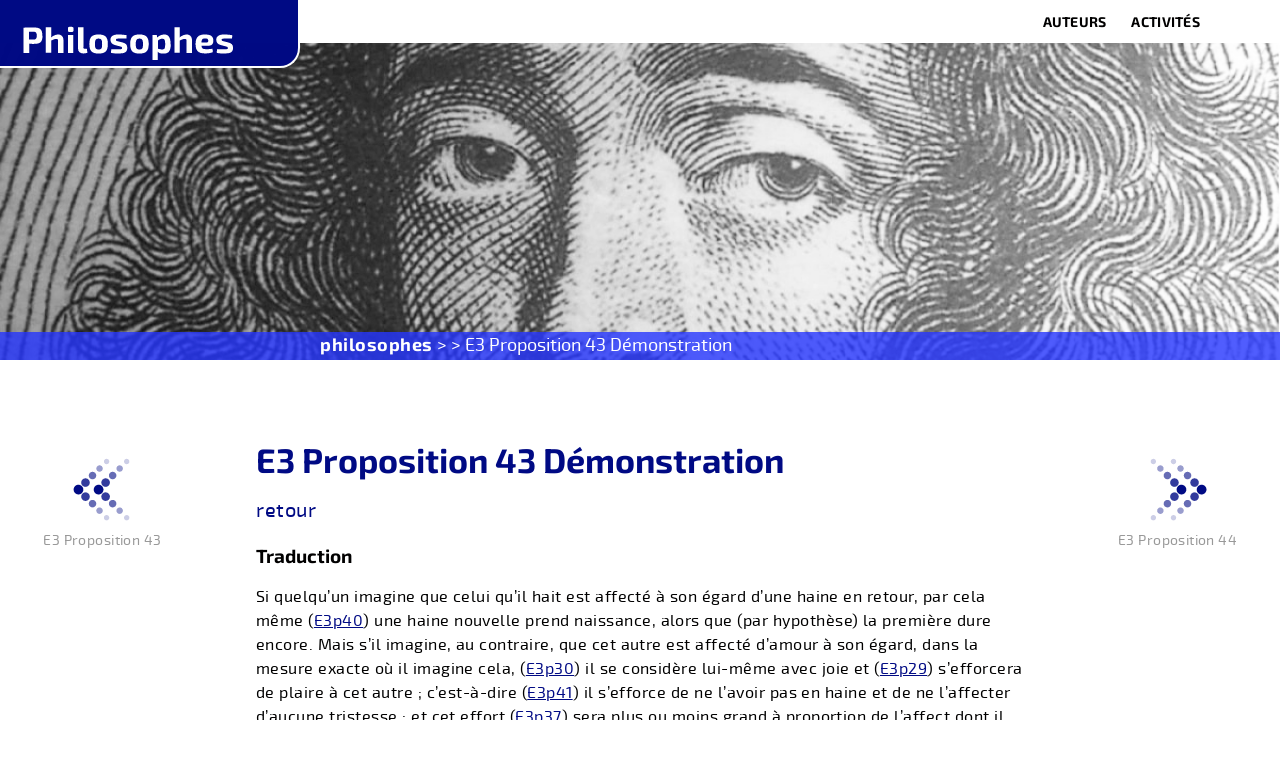

--- FILE ---
content_type: text/html; charset=UTF-8
request_url: https://philosophes.eu/textelements/e3-proposition-43-demonstration/
body_size: 6906
content:

<!DOCTYPE html>

<html lang="en-US">

<head>
	<meta charset="utf-8" />
	<meta name="viewport" content="width=device-width, initial-scale=1, minimum-scale=1">
	
	
	<link rel="profile" href="https://gmpg.org/xfn/11">
		<meta name='robots' content='index, follow, max-image-preview:large, max-snippet:-1, max-video-preview:-1' />

	<!-- This site is optimized with the Yoast SEO plugin v26.5 - https://yoast.com/wordpress/plugins/seo/ -->
	<link rel="canonical" href="https://philosophes.eu/textelements/e3-proposition-43-demonstration/" />
	<meta property="og:locale" content="en_US" />
	<meta property="og:type" content="article" />
	<meta property="og:title" content="E3 Proposition 43 Démonstration - philosophes" />
	<meta property="og:url" content="https://philosophes.eu/textelements/e3-proposition-43-demonstration/" />
	<meta property="og:site_name" content="philosophes" />
	<meta property="article:modified_time" content="2025-03-29T14:13:10+00:00" />
	<meta name="twitter:card" content="summary_large_image" />
	<script type="application/ld+json" class="yoast-schema-graph">{"@context":"https://schema.org","@graph":[{"@type":"WebPage","@id":"https://philosophes.eu/textelements/e3-proposition-43-demonstration/","url":"https://philosophes.eu/textelements/e3-proposition-43-demonstration/","name":"E3 Proposition 43 Démonstration - philosophes","isPartOf":{"@id":"https://philosophes.eu/#website"},"datePublished":"2025-03-21T05:21:20+00:00","dateModified":"2025-03-29T14:13:10+00:00","breadcrumb":{"@id":"https://philosophes.eu/textelements/e3-proposition-43-demonstration/#breadcrumb"},"inLanguage":"en-US","potentialAction":[{"@type":"ReadAction","target":["https://philosophes.eu/textelements/e3-proposition-43-demonstration/"]}]},{"@type":"BreadcrumbList","@id":"https://philosophes.eu/textelements/e3-proposition-43-demonstration/#breadcrumb","itemListElement":[{"@type":"ListItem","position":1,"name":"Home","item":"https://philosophes.eu/"},{"@type":"ListItem","position":2,"name":"E3 Proposition 43 Démonstration"}]},{"@type":"WebSite","@id":"https://philosophes.eu/#website","url":"https://philosophes.eu/","name":"philosophes","description":"philosophes","potentialAction":[{"@type":"SearchAction","target":{"@type":"EntryPoint","urlTemplate":"https://philosophes.eu/?s={search_term_string}"},"query-input":{"@type":"PropertyValueSpecification","valueRequired":true,"valueName":"search_term_string"}}],"inLanguage":"en-US"}]}</script>
	<!-- / Yoast SEO plugin. -->


<link rel="alternate" type="application/rss+xml" title="philosophes &raquo; E3 Proposition 43 Démonstration Comments Feed" href="https://philosophes.eu/textelements/e3-proposition-43-demonstration/feed/" />
<link rel="alternate" title="oEmbed (JSON)" type="application/json+oembed" href="https://philosophes.eu/wp-json/oembed/1.0/embed?url=https%3A%2F%2Fphilosophes.eu%2Ftextelements%2Fe3-proposition-43-demonstration%2F" />
<link rel="alternate" title="oEmbed (XML)" type="text/xml+oembed" href="https://philosophes.eu/wp-json/oembed/1.0/embed?url=https%3A%2F%2Fphilosophes.eu%2Ftextelements%2Fe3-proposition-43-demonstration%2F&#038;format=xml" />
<style id='wp-img-auto-sizes-contain-inline-css' type='text/css'>
img:is([sizes=auto i],[sizes^="auto," i]){contain-intrinsic-size:3000px 1500px}
/*# sourceURL=wp-img-auto-sizes-contain-inline-css */
</style>
<style id='wp-emoji-styles-inline-css' type='text/css'>

	img.wp-smiley, img.emoji {
		display: inline !important;
		border: none !important;
		box-shadow: none !important;
		height: 1em !important;
		width: 1em !important;
		margin: 0 0.07em !important;
		vertical-align: -0.1em !important;
		background: none !important;
		padding: 0 !important;
	}
/*# sourceURL=wp-emoji-styles-inline-css */
</style>
<style id='wp-block-library-inline-css' type='text/css'>
:root{--wp-block-synced-color:#7a00df;--wp-block-synced-color--rgb:122,0,223;--wp-bound-block-color:var(--wp-block-synced-color);--wp-editor-canvas-background:#ddd;--wp-admin-theme-color:#007cba;--wp-admin-theme-color--rgb:0,124,186;--wp-admin-theme-color-darker-10:#006ba1;--wp-admin-theme-color-darker-10--rgb:0,107,160.5;--wp-admin-theme-color-darker-20:#005a87;--wp-admin-theme-color-darker-20--rgb:0,90,135;--wp-admin-border-width-focus:2px}@media (min-resolution:192dpi){:root{--wp-admin-border-width-focus:1.5px}}.wp-element-button{cursor:pointer}:root .has-very-light-gray-background-color{background-color:#eee}:root .has-very-dark-gray-background-color{background-color:#313131}:root .has-very-light-gray-color{color:#eee}:root .has-very-dark-gray-color{color:#313131}:root .has-vivid-green-cyan-to-vivid-cyan-blue-gradient-background{background:linear-gradient(135deg,#00d084,#0693e3)}:root .has-purple-crush-gradient-background{background:linear-gradient(135deg,#34e2e4,#4721fb 50%,#ab1dfe)}:root .has-hazy-dawn-gradient-background{background:linear-gradient(135deg,#faaca8,#dad0ec)}:root .has-subdued-olive-gradient-background{background:linear-gradient(135deg,#fafae1,#67a671)}:root .has-atomic-cream-gradient-background{background:linear-gradient(135deg,#fdd79a,#004a59)}:root .has-nightshade-gradient-background{background:linear-gradient(135deg,#330968,#31cdcf)}:root .has-midnight-gradient-background{background:linear-gradient(135deg,#020381,#2874fc)}:root{--wp--preset--font-size--normal:16px;--wp--preset--font-size--huge:42px}.has-regular-font-size{font-size:1em}.has-larger-font-size{font-size:2.625em}.has-normal-font-size{font-size:var(--wp--preset--font-size--normal)}.has-huge-font-size{font-size:var(--wp--preset--font-size--huge)}.has-text-align-center{text-align:center}.has-text-align-left{text-align:left}.has-text-align-right{text-align:right}.has-fit-text{white-space:nowrap!important}#end-resizable-editor-section{display:none}.aligncenter{clear:both}.items-justified-left{justify-content:flex-start}.items-justified-center{justify-content:center}.items-justified-right{justify-content:flex-end}.items-justified-space-between{justify-content:space-between}.screen-reader-text{border:0;clip-path:inset(50%);height:1px;margin:-1px;overflow:hidden;padding:0;position:absolute;width:1px;word-wrap:normal!important}.screen-reader-text:focus{background-color:#ddd;clip-path:none;color:#444;display:block;font-size:1em;height:auto;left:5px;line-height:normal;padding:15px 23px 14px;text-decoration:none;top:5px;width:auto;z-index:100000}html :where(.has-border-color){border-style:solid}html :where([style*=border-top-color]){border-top-style:solid}html :where([style*=border-right-color]){border-right-style:solid}html :where([style*=border-bottom-color]){border-bottom-style:solid}html :where([style*=border-left-color]){border-left-style:solid}html :where([style*=border-width]){border-style:solid}html :where([style*=border-top-width]){border-top-style:solid}html :where([style*=border-right-width]){border-right-style:solid}html :where([style*=border-bottom-width]){border-bottom-style:solid}html :where([style*=border-left-width]){border-left-style:solid}html :where(img[class*=wp-image-]){height:auto;max-width:100%}:where(figure){margin:0 0 1em}html :where(.is-position-sticky){--wp-admin--admin-bar--position-offset:var(--wp-admin--admin-bar--height,0px)}@media screen and (max-width:600px){html :where(.is-position-sticky){--wp-admin--admin-bar--position-offset:0px}}

/*# sourceURL=wp-block-library-inline-css */
</style>
<style id='classic-theme-styles-inline-css' type='text/css'>
/*! This file is auto-generated */
.wp-block-button__link{color:#fff;background-color:#32373c;border-radius:9999px;box-shadow:none;text-decoration:none;padding:calc(.667em + 2px) calc(1.333em + 2px);font-size:1.125em}.wp-block-file__button{background:#32373c;color:#fff;text-decoration:none}
/*# sourceURL=/wp-includes/css/classic-themes.min.css */
</style>
<link rel="https://api.w.org/" href="https://philosophes.eu/wp-json/" /><link rel="EditURI" type="application/rsd+xml" title="RSD" href="https://philosophes.eu/xmlrpc.php?rsd" />
<meta name="generator" content="WordPress 6.9" />
<link rel='shortlink' href='https://philosophes.eu/?p=32211' />
<link rel="icon" href="https://philosophes.eu/wp-content/uploads/sites/7/2025/03/cropped-favicon-32x32.png" sizes="32x32" />
<link rel="icon" href="https://philosophes.eu/wp-content/uploads/sites/7/2025/03/cropped-favicon-192x192.png" sizes="192x192" />
<link rel="apple-touch-icon" href="https://philosophes.eu/wp-content/uploads/sites/7/2025/03/cropped-favicon-180x180.png" />
<meta name="msapplication-TileImage" content="https://philosophes.eu/wp-content/uploads/sites/7/2025/03/cropped-favicon-270x270.png" />
		
	<!-- Google tag (gtag.js) 

			<script async src="https://www.googletagmanager.com/gtag/js?id=G-B8NEKHEH60"></script>
			<script>
			  window.dataLayer = window.dataLayer || [];
			  function gtag(){dataLayer.push(arguments);}
			  gtag('js', new Date());

			  gtag('config', 'G-B8NEKHEH60');
			</script>
	-->
	<title>E3 Proposition 43 Démonstration - philosophes</title>
	
	<!-- favicon -->
  	<link rel="shortcut icon" href="https://philosophes.eu/wp-content/themes/philosophes-theme/assets/svg/custom/favicon.png">

	<script src="/wp-content/themes/philosophes-theme/assets/javascripts/showhide.js"></script>
	<script type="text/javascript" src="/wp-content/themes/philosophes-theme/assets/javascripts/jquery2.2.2.min.js"></script>
	<script type="text/javascript" src="/wp-content/themes/philosophes-theme/assets/javascripts/scrolltop.js"></script>
	
	<link rel="stylesheet" href="/wp-content/themes/philosophes-theme/assets/stylesheets/application.css">
	<link rel="stylesheet" href="/wp-content/themes/philosophes-theme/assets/stylesheets/menu.css">
	<link rel="stylesheet" href="/wp-content/themes/philosophes-theme/assets/stylesheets/animate.donc.css">
	<link rel="stylesheet" href="/wp-content/themes/philosophes-theme/assets/stylesheets/donc.css">
	<link rel="stylesheet" href="/wp-content/themes/philosophes-theme/assets/stylesheets/isotope.css">
	
	
			<link rel="stylesheet" type="text/css" href="/wp-content/themes/philosophes-theme/assets/slick/slick.css">
			<link rel="stylesheet" type="text/css" href="/wp-content/themes/philosophes-theme/assets/slick/slick-theme.css">
			<link rel="stylesheet" type="text/css" href="/wp-content/themes/philosophes-theme/assets/slick/slick-general.css">
			
		
								
			<script src="/wp-content/themes/philosophes-theme/assets/slick/slick.js" type="text/javascript" charset="utf-8"></script>

					<style type="text/css">
				  
						html {
  							scroll-behavior: smooth;
						}
			</style>
				
</head>

<body data-rsssl=1>
		<!--
									
									
			
									
		-->
			
			
			<div id="top-container"  class="top-container">
	
					<div id="main-navigation"  class="main-navigation  main-menu navi-empty">

																						 <div id="nav-logo" class="nav-logo donc4">
								 	&nbsp;
								 </div>
							 </a>
								
							<ul id="menu-navigatie-1" class="main-nav"><li id="menu-item-27096" class="menu-item menu-item-type-post_type menu-item-object-page menu-item-has-children menu-item-27096"><a href="https://philosophes.eu/auteurs/">Auteurs</a>
<ul class="sub-menu">
	<li id="menu-item-33792" class="menu-item menu-item-type-post_type menu-item-object-page menu-item-has-children menu-item-33792"><a href="https://philosophes.eu/spinoza/">Spinoza</a>
	<ul class="sub-menu">
		<li id="menu-item-33786" class="menu-item menu-item-type-post_type menu-item-object-page menu-item-has-children menu-item-33786"><a href="https://philosophes.eu/spinoza-ethique/">Spinoza Éthique</a>
		<ul class="sub-menu">
			<li id="menu-item-33847" class="menu-item menu-item-type-post_type menu-item-object-page menu-item-33847"><a href="https://philosophes.eu/spinoza-ethique/les-elements-de-lethique/">Les éléments de l’Éthique</a></li>
			<li id="menu-item-33791" class="menu-item menu-item-type-post_type menu-item-object-page menu-item-33791"><a href="https://philosophes.eu/spinoza-ethique/ethique-1/">Éthique 1</a></li>
			<li id="menu-item-33789" class="menu-item menu-item-type-post_type menu-item-object-page menu-item-33789"><a href="https://philosophes.eu/spinoza-ethique/ethique-2/">Éthique 2</a></li>
			<li id="menu-item-33788" class="menu-item menu-item-type-post_type menu-item-object-page menu-item-33788"><a href="https://philosophes.eu/spinoza-ethique/ethique-3/">Éthique 3</a></li>
			<li id="menu-item-33787" class="menu-item menu-item-type-post_type menu-item-object-page menu-item-33787"><a href="https://philosophes.eu/spinoza-ethique/ethique-4/">Éthique 4</a></li>
			<li id="menu-item-33790" class="menu-item menu-item-type-post_type menu-item-object-page menu-item-33790"><a href="https://philosophes.eu/spinoza-ethique/ethique-5/">Éthique 5</a></li>
		</ul>
</li>
	</ul>
</li>
</ul>
</li>
<li id="menu-item-27097" class="menu-item menu-item-type-post_type menu-item-object-page menu-item-has-children menu-item-27097"><a href="https://philosophes.eu/activites/">Activités</a>
<ul class="sub-menu">
	<li id="menu-item-27099" class="menu-item menu-item-type-post_type menu-item-object-page menu-item-27099"><a href="https://philosophes.eu/objectifs/">Objectifs</a></li>
</ul>
</li>
</ul>  						
  							
  							<div id="nav-container" class="nav-container openmenu">
						
									<div id="hamb-icon" class="hamb-icon" >
										<a onclick="openmenu();">
													<img src="/wp-content/themes/philosophes-theme/assets/svg/hamburger.svg" class="icon-hamburger" alt="">
										</a>
									</div>
						   
									<div id="hamb-iconclose" class="hamb-iconclose fadeoutmenu">
										<a onclick="closemenu();">
													<img src="/wp-content/themes/philosophes-theme/assets/svg/hamburger-close.svg" class="icon-hamburger" alt="">
										</a>
									</div>
								
									<a onclick="opensearch();">
										 <div class="nav-zoeken" >
										 <img class="alignnone wp-image-102 size-full" src="/wp-content/themes/philosophes-theme/assets/svg/zoeken.svg" alt="">
										 </div>
									 </a>
								 
					   		</div>
					   	
				
					</div>
			
			</div>
			
		   	<div id="menu-contain" class="menu-contain closemenu closed">
					 
				
					 	<div class="columns-nav">
					
									<div class="menuu-container">
				
										  <ul id="menu-navigatie-2" class="sf-menu"><li class="menu-item menu-item-type-post_type menu-item-object-page menu-item-has-children menu-item-27096"><a href="https://philosophes.eu/auteurs/">Auteurs</a>
<ul class="sub-menu">
	<li class="menu-item menu-item-type-post_type menu-item-object-page menu-item-has-children menu-item-33792"><a href="https://philosophes.eu/spinoza/">Spinoza</a>
	<ul class="sub-menu">
		<li class="menu-item menu-item-type-post_type menu-item-object-page menu-item-has-children menu-item-33786"><a href="https://philosophes.eu/spinoza-ethique/">Spinoza Éthique</a>
		<ul class="sub-menu">
			<li class="menu-item menu-item-type-post_type menu-item-object-page menu-item-33847"><a href="https://philosophes.eu/spinoza-ethique/les-elements-de-lethique/">Les éléments de l’Éthique</a></li>
			<li class="menu-item menu-item-type-post_type menu-item-object-page menu-item-33791"><a href="https://philosophes.eu/spinoza-ethique/ethique-1/">Éthique 1</a></li>
			<li class="menu-item menu-item-type-post_type menu-item-object-page menu-item-33789"><a href="https://philosophes.eu/spinoza-ethique/ethique-2/">Éthique 2</a></li>
			<li class="menu-item menu-item-type-post_type menu-item-object-page menu-item-33788"><a href="https://philosophes.eu/spinoza-ethique/ethique-3/">Éthique 3</a></li>
			<li class="menu-item menu-item-type-post_type menu-item-object-page menu-item-33787"><a href="https://philosophes.eu/spinoza-ethique/ethique-4/">Éthique 4</a></li>
			<li class="menu-item menu-item-type-post_type menu-item-object-page menu-item-33790"><a href="https://philosophes.eu/spinoza-ethique/ethique-5/">Éthique 5</a></li>
		</ul>
</li>
	</ul>
</li>
</ul>
</li>
<li class="menu-item menu-item-type-post_type menu-item-object-page menu-item-has-children menu-item-27097"><a href="https://philosophes.eu/activites/">Activités</a>
<ul class="sub-menu">
	<li class="menu-item menu-item-type-post_type menu-item-object-page menu-item-27099"><a href="https://philosophes.eu/objectifs/">Objectifs</a></li>
</ul>
</li>
</ul>											  		
									</div>
			
					   	</div>
					   	
									   
			</div>
			<div id="menu-search" class="menu-search closemenu closed">
			 
					 <div id="menu-searchbox" class="nav-zoeken-field donc5">
								 
							 <form role="search" method="get" id="search-form" class="search-form" action="https://philosophes.eu/" >
    				<label>
     						<input type="search" value="" name="s" id="s" placeholder="U zoekt?" />
     				</label>
     				<input type="submit" id="searchsubmit" value="Go" />
     			</form>							 
							 <a onclick="closesearch();">
									 
								 <div class="nav-zoeken2">
										<div class="btn-general btn-close btn-pink-bg">&nbsp;</div>
								 </div>
							 </a>
							 
					 </div>

			</div>
			<!--<div id="main-navigation-bottom"  class="main-navigation-bottom donc1">
	   
					  <div class="headintro-teaser teaser-base teaser-two donc11b">
							 <h1></h1>
					  </div>
		  
			</div>-->
			
			
			
				 
					<div id="register-container" class="register-container register-page donc13">
						   
							   <div class="teaser-holderx-page">&nbsp;</div>
							   <div class="register-header register-page-2 vistop header-fixed donc13" style="background-image: url('https://philosophes.eu/wp-content/uploads/sites/7/2025/03/SpinozaBanner.jpg');"> </div>
							   <div class="register-footer">
							   
									  <div class="breadcrumbs"><a href="https://philosophes.eu">philosophes</a> >  > E3 Proposition 43 Démonstration</div>									  <!--<a href="/">Home</a>&nbsp;&nbsp;&nbsp;&nbsp;&nbsp;E3 Proposition 43 Démonstration-->
							   </div>
			 
					  </div>

						
					  
					  
					  
			
			
			
 
 </div>
		
		
		
		
		
		
		
					   




						



<main id="main" class="main">
			
			
		<div id="" class="col-1-1 col-sm-1-1 block-general color00 block-arrows">		
			
				<div class="blockmargin">

	
		<a href="https://philosophes.eu/textelements/e3-proposition-43/">
			<!--E3 Proposition 43-->
			
			<div class="slick-prev slick-arrow next-prev" aria-label="Previous">
			
				<p>E3 Proposition 43</p>
				
			
			</div>
		</a>
	
	

	
		<a href="https://philosophes.eu/textelements/e3-proposition-44/">
		
			<div class="slick-next slick-arrow next-prev" aria-label="Next">
			
				<p>E3 Proposition 44</p>
				
			</div>
			
		</a>

			
	
				</div>
				 
		 	</div>		
			 				
			<div id="" class="col-1-1 col-sm-1-1 block-general ">		
			
				<div class="blockmargin blockmargin50">

						 <div class="columntexts columntext100 column-padd-single donc2">
							
								<h1></h1>
								<h4>																																																																																																																																																										 </h4>
								<p></p>
										 												 
										 								 
						 </div>
						 
		 
				 </div>
				 
		 	</div>
		 	
						


				
				
		
				
						
				<!--<div class="col-1-1 col-sm-1-1 blockmargin donc1">
				
			
				
					
						
						
						<div class="columntext50 columntext75 donc2">
				-->
						<!--<div class="col-1-1 col-sm-1-1 snelmenu donc1">
		
						<a href="javascript:window.history.go(-1)" >
							<div class="button-bas button-back">
								retour
							 </div>
						</a>
						
																	
				
						</div> -->
	<div id="" class="col-1-1 col-sm-1-1 block-general ">		
			
				<div class="blockmargin blockmargin50">			
				
					<h1 class="nomargin" >E3 Proposition 43 Démonstration</h1>	</br>	
					
				
<a href="javascript:window.history.go(-1)" >
							<div class="button-bas button-back">
								retour
							 </div>
						</a>
						
						</br>
<!--<h2>Démonstration</h2> -->


<span>	
<h4>Traduction</h4>
<p>Si quelqu’un imagine que celui qu&#8217;il hait est affecté à son égard d’une haine en retour, par cela même (<a href="https://philosophes.eu/textelements/e3-proposition-40/">E3p40</a>) une haine nouvelle prend naissance, alors que (par hypothèse) la première dure encore. Mais s’il imagine, au contraire, que cet autre est affecté d’amour à son égard, dans la mesure exacte où il imagine cela, (<a href="https://philosophes.eu/textelements/e3-proposition-30/">E3p30</a>) il se considère lui-même avec joie et (<a href="https://philosophes.eu/textelements/e3-proposition-29/">E3p29</a>) s&#8217;efforcera de plaire à cet autre ; c&#8217;est-à-dire (<a href="https://philosophes.eu/textelements/e3-proposition-41/">E3p41</a>) il s&#8217;efforce de ne l&#8217;avoir pas en haine et de ne l&#8217;affecter d&#8217;aucune tristesse ; et cet effort (<a href="https://philosophes.eu/textelements/e3-proposition-37/">E3p37</a>) sera plus ou moins grand à proportion de l&#8217;affect dont il prend naissance ; et ainsi, s&#8217;il est plus grand que celui qui naît de la haine et par lequel (<a href="https://philosophes.eu/textelements/e3-proposition-26/">E3p26</a>) il s&#8217;efforce d&#8217;affecter de tristesse la chose qu&#8217;il hait , il l’emportera et il extirpera la haine du cœur. C.Q.F.D.</p>
</br>

<h4>Commentaire</h4>
</br>

<h4>Texte latin</h4>
		<p><em>Qui eum quem odit, odio contra erga se affectum esse imaginatur, eo ipso (per propositionem 40 hujus) novum odium oritur durante (per hypothesin) adhuc primo. Sed si contra eundem amore erga se affectum esse imaginetur, quatenus hoc imaginatur eatenus (per propositionem 30 hujus) se ipsum cum lætitia contemplatur et eatenus (per propositionem 29 hujus) eidem placere conabitur hoc est (per propositionem 41 hujus) eatenus conatur ipsum odio non habere nullaque tristitia afficere; qui quidem conatus (per propositionem 37 hujus) major vel minor erit pro ratione affectus ex quo oritur atque adeo si major fuerit illo qui ex odio oritur et quo rem quam odit (per propositionem 26 hujus) tristitia afficere conatur, ei prævalebit et odium ex animo delebit. Q.E.D.</em></p>
</br>
</span> 



<h4>Ascendances</h4>
    <p>...</p>

<h4>Descendances</h4>
    <p>...</p>



<h4>R&eacute;f&eacute;rences</h4>
    <p>...</p>

</br>
</br>
	<div class="col-1-1 col-sm-1-1 snelmenu donc1">
		
						<a href="javascript:window.history.go(-1)" >
							<div class="button-bas button-back">
								retour
							 </div>
						</a>
						
																	
				
				</div>
				
	</div>
		</div>

				
  
</main>

		
		

			 
			<div id="partners" class="col-1-1 col-sm-1-1  color02 block-general">
					
					<div class="blockmargin blockmargin-grid partners-list">
						
						
	 
	 	
	
									
					</div>
					
			</div>
			 
			
			<!-- <div class="columntexts columntext33 colright contactcol donc2">
							
										
							   <p>contact(at)passagedidees.fr</p>
						   <br>
							   						   <br>
							   						   <br>
			   </div>
	   -->
     
			<div class="footer-wrap wrap-one">
			
			
				
				<div class="blockmargin">
					
					<div class="columntexts wrap-col ">
								
								<a href="https://philosophes.eu/privacy-statement/">Privacy Statement</a>
								</br>
								</br>
								 <p>contact(at)passagedidees.fr</p>
								
							<div class="socials-list">	
								
								
																
							</div>
				
					</div>
			
				</div>
				
			</div>
      		<div class="footer-wrap wrap-two">
      		
      			<div class="blockmargin">
					
					<div class="columntexts wrap-col "><p>Philosophes.eu est une initiative de Passage d'Idées en rapport étroit avec les Universités Populaires.</p></div>
				
				</div>
				
			</div>
				 		
    </footer>
	
	<script src="/wp-content/themes/philosophes-theme/assets/javascripts/click-functions.js"></script>
   	
   			<script src="https://static.codepen.io/assets/common/stopExecutionOnTimeout-157cd5b220a5c80d4ff8e0e70ac069bffd87a61252088146915e8726e5d9f147.js"></script>
<script src='https://npmcdn.com/isotope-layout@3/dist/isotope.pkgd.js'></script>
<script id="rendered-js">
// external js: isotope.pkgd.js

// store filter for each group
var buttonFilters = {};
var buttonFilter;
// quick search regex
var qsRegex;

// init Isotope
var $grid = $('.grid').isotope({
  itemSelector: '.color-shape',
  filter: function () {
    var $this = $(this);
    var searchResult = qsRegex ? $this.text().match(qsRegex) : true;
    var buttonResult = buttonFilter ? $this.is(buttonFilter) : true;
    return searchResult && buttonResult;
  } });


$('.filters').on('click', '.button', function () {
  var $this = $(this);
  // get group key
  var $buttonGroup = $this.parents('.button-group');
  var filterGroup = $buttonGroup.attr('data-filter-group');
  // set filter for group
  buttonFilters[filterGroup] = $this.attr('data-filter');
  // combine filters
  buttonFilter = concatValues(buttonFilters);
  // Isotope arrange
  $grid.isotope();
});

// use value of search field to filter
var $quicksearch = $('.quicksearch').keyup(debounce(function () {
  qsRegex = new RegExp($quicksearch.val(), 'gi');
  $grid.isotope();
}));

// change is-checked class on buttons
$('.button-group').each(function (i, buttonGroup) {
  var $buttonGroup = $(buttonGroup);
  $buttonGroup.on('click', 'button', function () {
    $buttonGroup.find('.is-checked').removeClass('is-checked');
    $(this).addClass('is-checked');
  });
});

// flatten object by concatting values
function concatValues(obj) {
  var value = '';
  for (var prop in obj) {
    value += obj[prop];
  }
  return value;
}

// debounce so filtering doesn't happen every millisecond
function debounce(fn, threshold) {
  var timeout;
  threshold = threshold || 100;
  return function debounced() {
    clearTimeout(timeout);
    var args = arguments;
    var _this = this;
    function delayed() {
      fn.apply(_this, args);
    }
    timeout = setTimeout(delayed, threshold);
  };
}
//# sourceURL=pen.js
    </script>		  
</body>
</html>

--- FILE ---
content_type: text/css
request_url: https://philosophes.eu/wp-content/themes/philosophes-theme/assets/stylesheets/application.css
body_size: 2702
content:
@charset "UTF-8";
/**

/* @import must be at top of file, otherwise CSS will not work */


html, body, div, span, applet, object, iframe,
h1,
h2, h2, h3, h4, h5, h6, p, .modal-content ul, .modal-content ol, blockquote, pre,
a, abbr, acronym, address, big, cite, code,
del, dfn, em, img, ins, kbd, q, s, samp,
small,
figcaption, strike, strong, sub, sup, tt, var,
b, u, i, center,
dl, dt, dd, ol, ul, li,
fieldset, form, label, legend,
table, caption, tbody, tfoot, thead, tr, th, td,
article, aside, canvas, details, embed,
figure, figcaption, footer, header, hgroup,
menu, nav, output, ruby, section, summary,
time, mark, audio, video, main {
  margin: 0;
  padding: 0;
  border: 0;
  font-size: 100%;
  font: inherit;
  vertical-align: baseline; }

/* HTML5 display-role reset for older browsers */
article, aside, details, figcaption, figure,
footer, header, hgroup, menu, nav, section, main {
  display: block; }


ol {
  		margin-left: 16px;
   }


blockquote {
		border-left: 1px solid rgba(103,103,103, 1.0);
		margin: 50px 20px 60px 0px;
  }
  
blockquote, q {
  quotes: none; }

blockquote:before, blockquote:after,
q:before, q:after {
  content: '';
  content: none; }

blockquote p::before {
	font-family: 'fontexpobold',sans-serif;
    content: '\201C';
    color: rgba(103,103,103, 1.0);
}
blockquote p::after {
	font-family: 'fontexpobold',sans-serif;
    content: '\201D';
    color: rgba(103,103,103, 1.0);
}
blockquote p {
    	font-family: 'fontexpo',sans-serif;
		font-size: 22px;
		line-height: 27px;
    	color: rgba(103,103,103, 1.0);
		text-align: left;
		padding: 22px 22px 22px 22px;
}



input {
    background-color:transparent;
    border: 0px solid;
}
input:focus {
    outline:none;
}

strong {
		font-family: 'fontexpobold', sans-serif;
		color: rgba(0,10,132, 1.0);
		}



table {
  border-collapse: collapse;
  border-spacing: 0; }

*,
*::before,
*::after {
  -webkit-box-sizing: border-box;
          box-sizing: border-box;
  -webkit-text-size-adjust: 100%;
  -ms-text-size-adjust: 100%;
  -webkit-font-smoothing: antialiased;
  -moz-osx-font-smoothing: grayscale; }

::-moz-selection {
  background: rgba(151, 150, 150, 0.0); }

::selection {
  background: rgba(151, 150, 150, 0.0); }

::-moz-selection {
  background: rgba(151, 150, 150, 0.0); }

html {
  							scroll-behavior: smooth;
						}
						
html,
body {
   color: rgba(1,0,0, 1.0);
  overflow-x: hidden;
  }
  
  @media (max-width: 568px) {
    html,
    body {
      font-size: 16px; } }
  @media (min-width: 569px) {
    html,
    body {
      font-size: 18px; } }
  @media (min-width: 768px) {
    html,
    body {
      font-size: 20px; } }

	.main {
		position:relative;
		display: inline-block;
  		clear: both;
		width: 100%;
		z-index:7;
		min-height: 15vh;
		padding: 0px;
		margin: 0 auto;
					background-repeat: no-repeat;
					background-size: 100%;
					background-position: top center; 
					
				-webkit-transition: all 1.6s;
			  -moz-transition: all 1.6s;
			  -ms-transition: all 1.6s;
			  -o-transition: all 1.6s;
			  transition: all 1.6s;
	}
	.main-empty {
		min-height: 65vh;
	}
	.fn-grid {
		clear: both;
		margin: 46px auto;
		width: 80%;
		}

img {
	}

.nomargin {
				margin: 0px;
		}
.noborderleftright {
				border-left: 0px solid rgba(255,255,255, 0.0) !important;
    			border-right: 0px solid rgba(255,255,255, 0.0) !important;
		}

.col-1-1 {
  width: 100%;}


@font-face {
    font-family: 'fontexpo';
    src: url('./letters/exo2-variablefont_wght-webfont.woff2') format('woff2'),
         url('./letters/exo2-variablefont_wght-webfont.woff') format('woff');
    font-weight: normal;
    font-style: normal;

	}
@font-face {
    font-family: 'fontexpobold';
    src: url('./letters/Exo2-Bold.ttf');
    font-weight: normal;
    font-style: normal;

	}
@font-face {
    font-family: 'fontexpoextrabold';
    src: url('./letters/Exo2-ExtraBold.ttf');
    font-weight: normal;
    font-style: normal;

	}



a {
    color: rgba(0,10,132, 1.0);
			  font-family: 'fontexpo',sans-serif;
			cursor: pointer;
    letter-spacing: 0.03em;
    text-decoration: none;
    -webkit-transition: all 0.6s;
			  -moz-transition: all 0.6s;
			  -ms-transition: all 0.6s;
			  -o-transition: all 0.6s;
			  transition: all 0.6s;
}
a:hover {

		color: rgba(1,0,0, 1.0);
		cursor: pointer;
    
    -webkit-transition: all 0.6s;
			  -moz-transition: all 0.6s;
			  -ms-transition: all 0.6s;
			  -o-transition: all 0.6s;
			  transition: all 0.6s;
}

a:focus {
		outline: none !important;
}

 
p:empty:before {
    content: "";
    display:none;
}

p  {
		font-family: 'fontexpo',sans-serif;
		letter-spacing: 0.03em;
		font-size: 16px;line-height: 24px;
		margin-bottom: 21px;
    	color: rgba(1,0,0, 1.0);
	
	}
	p a  {
		color: rgba(0,10,132, 1.0);
		text-decoration: underline;
	
		}
	p a:hover  {
		color: rgba(1,0,0, 1.0);
		text-decoration: none;
		}
	
li  {
	font-family: 'fontexpo',sans-serif;
	letter-spacing: 0.0em;
	font-size: 16px;line-height: 24px;
	
	}
ul  {
	margin-left:18px;
	    margin-bottom: 33px;
	}

em {
    font-style: italic;
}


h1,
h2,
h2,
h3,
h4,
h5,
h6 {
	font-family: 'fontexpobold', sans-serif;
	letter-spacing: 0.0em;
	max-width: 1200px;
	
      -ms-hyphens: none;
          hyphens: none; }
h1 {
	font-size: 34px;
    	line-height: 36px;
							color: rgba(0,10,132, 1.0);
		margin-bottom: 28px;
  }

h2 {
  	font-size: 29px;
    line-height: 33px;
							color: rgba(0,10,132, 1.0);
		margin-bottom: 26px;
    }
    
h3 {
    font-size: 24px;
    line-height: 30px;
    	color: rgba(0,10,132, 1.0);
	margin-bottom: 9px;
    }

h4 {
    font-size: 19px;
    line-height: 23px;
							color: rgba(1,0,0, 1.0);
				margin-bottom: 18px;
    }
  
h5 {
    font-size: 19px;
    line-height: 30px;
	margin-bottom: 0px;
    }

h6 {
  	font-size: 16px;
    line-height: 19px;
	margin-bottom: 22px;
    }



    
.captiontitle {
		font-size: 24px;
    	line-height: 51px;
		margin-bottom: 0px;
    }
    .captiontitle-x {
		height: 62px;
    }

				 /* Turn on a 13x13 scrollbar */
				 .modal::-webkit-scrollbar {
					 width: 30px;
				 }
 
				 .modal::-webkit-scrollbar-button:vertical {
					 background-color: red;
				 }
 
				 /* Turn on single button up on top, and down on bottom */
				 .modal::-webkit-scrollbar-button:start:decrement,
				 .modal::-webkit-scrollbar-button:end:increment {
					 display: block;
				 }
 
				 /* Turn off the down area up on top, and up area on bottom */
				 .modal::-webkit-scrollbar-button:vertical:start:increment,
				 .modal::-webkit-scrollbar-button:vertical:end:decrement {
					 display: none;
				 }
 
				 /* Place The scroll down button at the bottom */
				 .modal::-webkit-scrollbar-button:vertical:increment {
					 background-color: #fff;
					 height: 38px;
					 background-image: url("/wp-content/themes/philosophes-theme/assets/images/scroll-down.png;");background-repeat: no-repeat;background-position: center;
				 }
 
				 /* Place The scroll up button at the up */
				 .modal::-webkit-scrollbar-button:vertical:decrement {
					 background-color: #fff;
					 height: 38px;
					 background-image: url("/wp-content/themes/philosophes-theme/assets/images/scroll-up.png;");background-repeat: no-repeat;background-position: center;
				 }
 
				 .modal::-webkit-scrollbar-track:vertical {
					 background-color: #fff;
				 }
 
				 /* Top area above thumb and below up button */
				 .modal::-webkit-scrollbar-track-piece:vertical:start {
					 border: 0px solid rgba(1,0,0, 1.0);
				 }
 
				 /* Bottom area below thumb and down button */
				 .modal::-webkit-scrollbar-track-piece:vertical:end {
				 }
 
				 /* Track below and above */
				 .modal::-webkit-scrollbar-track-piece {
					 background: rgba(255, 255, 255, 1.0);
				 }
 
				 /* The thumb itself */
				 .modal::-webkit-scrollbar-thumb:vertical {
					 height: 50px;
					 background-color: rgba(1,0,0, 1.0);
					 border-radius:0px;
				 }
 
				 /* Corner */
				 .modal::-webkit-scrollbar-corner:vertical {
					 background-color: black;
				 }
 
				 /* Resizer */
				 .modal::-webkit-scrollbar-resizer:vertical {
					 background-color: gray;
				 }

				
				textarea::placeholder {
  						color: rgba(1, 0, 0, 0.4) !important;
				  		opacity: 1 !important;
										font-size: 18px !important;
										font-family: 'fontexpo, sans-serif !important;
										letter-spacing: 0.02em !important;
							}	
					
					
					  
				::-webkit-input-placeholder { /* Chrome/Opera/Safari */
				  color: rgba(1, 0, 0, 0.4);
				  opacity: 1;
										font-size: 18px !important;
										font-family: 'fontexpo, sans-serif !important;
										letter-spacing: 0.02em !important;
				}
				::-moz-placeholder { /* Firefox 19+ */
				  color: rgba(1, 0, 0, 0.4);
				  opacity: 1;
										font-size: 18px !important;
										font-family: 'fontexpo, sans-serif !important;
										letter-spacing: 0.02em !important;
				}
				:-ms-input-placeholder { /* IE 10+ */
				  color: rgba(1, 0, 0, 0.4);
				  opacity: 1;
										font-size: 18px !important;
										font-family: 'fontexpo, sans-serif !important;
										letter-spacing: 0.02em !important;
				}
				:-moz-placeholder { /* Firefox 18- */
				  color: rgba(1, 0, 0, 0.4);
				  opacity: 1;
										font-size: 18px !important;
										font-family: 'fontexpo, sans-serif !important;
										letter-spacing: 0.02em !important;
				}	 





		 /* ==================================================
			Responsive Media Queries
		 ================================================== */
		 
		 
		 @media (min-width: 1200px) {body.boxed .is-sticky .full-width-menu{width:1080px;}
		 
		 									
		 										
											 	
		 											
		 					}
		 											
		 @media (min-width: 992px) and (max-width: 1199px) {
									
							
												
		 }

		 @media only screen 
		 and (min-device-width : 768px) 
		 and (max-device-width : 1024px) 
		 and (orientation : landscape) { /* STYLES GO HERE */

							 
		 }


		 @media (max-width: 1680px){
		 
							
															
		 }
		 @media (max-width: 1580px){
		 
							
															
		 }
		 @media (max-width: 1480px){
		 
							
															
		 }
		 @media (max-width: 1280px){
		 
														
		 }
		 @media (max-width: 1200px){
												
		 }

		 @media only screen and (max-width: 992px) {
							
		}
		
		
		@media only screen and (max-width: 767px) {


					h1 {
						word-break: break-word;
					}
					
					h2 {
						word-break: break-word;
					 }
					 
					 
					
		 }
		 
		 @media only screen and (min-width: 320px) and (max-width: 480px) {



		 }





--- FILE ---
content_type: text/css
request_url: https://philosophes.eu/wp-content/themes/philosophes-theme/assets/stylesheets/menu.css
body_size: 4123
content:

.closed  {

				display:none;

			}
.open  {

				display:block;

			}

.closemenu  {
			 	-webkit-animation-name: fadeOutUpBig;
				animation-name: fadeOutUpBig;
				-webkit-animation-duration: 1.6s;
				animation-duration: 1.6s;
				-webkit-animation-delay: 0.2s;
				animation-delay: 0.2s; 
				-webkit-animation-fill-mode: both;
				animation-fill-mode: both;
			 	
	}
.openmenu  {
				-webkit-animation-name: fadeInDownBig;
				animation-name: fadeInDownBig;
				-webkit-animation-duration: 0.6s;
				animation-duration: 0.6s;
				-webkit-animation-delay: 0.0s;
				animation-delay: 0.0s; 
				-webkit-animation-fill-mode: both;
				animation-fill-mode: both;
				
				
	}

.fadeinmenu  {
			   -webkit-animation-name: fadeIn;
			   animation-name: fadeIn;
			   -webkit-animation-duration: 0.9s;
			   animation-duration: 0.9s;
			   -webkit-animation-delay: 0.3s;
			   animation-delay: 0.3s; 
			   -webkit-animation-fill-mode: both;
			   animation-fill-mode: both;
	}	
.fadeoutmenu  {
			  -webkit-animation-name: fadeOut;
			  animation-name: fadeOut;
			  -webkit-animation-duration: 0.3s;
			  animation-duration: 0.3s;
			  -webkit-animation-delay: 0.0s;
			  animation-delay: 0.0s; 
			  -webkit-animation-fill-mode: both;
			  animation-fill-mode: both;
			  display:none;
	}
.fadeinsubmenu  {
			   -webkit-animation-name: fadeIn;
			   animation-name: fadeIn;
			   -webkit-animation-duration: 1.3s;
			   animation-duration: 1.3s;
			   -webkit-animation-delay: 0.1s;
			   animation-delay: 0.1s; 
			   -webkit-animation-fill-mode: both;
			   animation-fill-mode: both;
			}
	

/* ======   languages  ====== */
				
				
				
				.flags {
							
							width: 22px;
							margin: 0 2px !important;
							display: inline-block;
								opacity: 0.5;
								
								background-repeat: no-repeat;
								background-position: center 7px;
								background-size: contain;
								
								 -webkit-transition:all 0.6s ;
							 -moz-transition:all 0.6s ;
							 -ms-transition:all 0.6s ;
							 -o-transition:all 0.6s ;
							 transition:all 0.6s ;
							 
								}
						.flags:hover {
								opacity: 1.0;
								
								 -webkit-transition:all 0.6s ;
							 -moz-transition:all 0.6s ;
							 -ms-transition:all 0.6s ;
							 -o-transition:all 0.6s ;
							 transition:all 0.6s ;
								}
					
						.flag-active {
									opacity: 1.0;
								}
							
						.flags a {
						  		color: rgba(255,255,255, 0.0) !important;
				  			}
				  			
				  			.flags > a:after {
   								display: none;
								}
								
								
				.flags-nl {
							background-image: url('/wp-content/themes/philosophes-theme/assets/svg/flags/flag-nl.svg');
							margin-left: 10px !important;
							}
				.flags-en {
							background-image: url('/wp-content/themes/philosophes-theme/assets/svg/flags/flag-en.svg');
							margin-right: 22px !important;
							}
				.flags-de {
							background-image: url('/wp-content/themes/philosophes-theme/assets/svg/flags/flag-de.svg');
							
							display:none !important;
							}
								
						
						
		
		
	
/* ======   Header Bar  ====== */

.top-container {
		position: fixed;
		float: left;
		display: block;
			width: 100%;
			height: 43px;
			
			background-color: rgba(255,255,255, 1.0);
			z-index: 77;
							  -webkit-transition:all 0.6s ;
							 -moz-transition:all 0.6s ;
							 -ms-transition:all 0.6s ;
							 -o-transition:all 0.6s ;
							 transition:all 0.6s ;
	
			}
			.top-scroll {
					
					height: 43px;
					background-color: rgba(255,255,255, 1.0);
					
					-webkit-transition:all 1.1s ;
				   -moz-transition:all 1.1s ;
				   -ms-transition:all 1.1s ;
				   -o-transition:all 1.1s ;
				   transition:all 1.1s ;
					
					}
			
			
	
.main-navigation {
		position: relative;
    	width: 100%;
    	max-width: 2440px;
    	margin: 0 auto;
	 } 

.nav-logo {
			position: relative;
			float: left;
			display: inline-block;
			width: 300px;
			height: 68px;
			text-align: left;
			padding: 0px;
			margin: 0px 0px 0px 0px;
			
			border-radius: 0px 0px 20px 0px ;
			
			border-right: 2px solid rgba(255,255,255, 1.0);
			border-bottom: 2px solid rgba(255,255,255, 1.0);
			
			z-index: 901;
			
			background-color: rgba(0,10,132, 1.0);
			background-image: url('/wp-content/themes/philosophes-theme/assets/svg/custom/logo-philosophes.svg');
								background-repeat: no-repeat;
								background-position: center 22px;
								background-size: 86%;
								
			
				 -webkit-transition: all 1.5s;
				 -moz-transition: all 1.5s;
				 -ms-transition: all 1.5s;
				 -o-transition: all 1.5s;
				 transition: all 1.5s;
			}
			
			
			.nav-logo-scroll {
					
					width: 300px;
					height: 68px;
								background-position: center;
			
						 -webkit-transition: all 1.5s;
						 -moz-transition: all 1.5s;
						 -ms-transition: all 1.5s;
						 -o-transition: all 1.5s;
						 transition: all 1.5s;
					}
			
			.nav-logo h1 {
					font-family: 'fontexpo', sans-serif;
					font-size: 18px;
    				line-height: 18px;
    				margin-bottom: 0px;
				 }
	
	
	.footer-logo {
			width: 350px;
			height: 200px;
			padding: 0px 0px 0px 0px;
			margin: 0px 0px 0px 0px;
			
			background-color: rgba(1,0,0, 0.0);
			}
	
.main-nav {
		position: relative;
		z-index: 900;
		padding: 3px 20px 0px 20px;
							 
					-webkit-transition:all 1.1s ;
				   -moz-transition:all 1.1s ;
				   -ms-transition:all 1.1s ;
				   -o-transition:all 1.1s ;
				   transition:all 1.1s ;
		
				
	 				}	
	 
			 .main-nav-scroll {
					
							  -webkit-transition:all 0.6s ;
							 -moz-transition:all 0.6s ;
							 -ms-transition:all 0.6s ;
							 -o-transition:all 0.6s ;
							 transition:all 0.6s ;
					
					}
			 		
.nav-container {
		position: absolute;
		float: right;
		right: 66px;
			width: 66px;
			height: 66px;
			padding-top: 8px;
			margin-top: 0px;
							 
					-webkit-transition:all 1.1s ;
				   -moz-transition:all 1.1s ;
				   -ms-transition:all 1.1s ;
				   -o-transition:all 1.1s ;
				   transition:all 1.1s ;
	 }
	 
	 .nav-container-scroll {
	 
	 -webkit-transition:all 0.6s ;
							 -moz-transition:all 0.6s ;
							 -ms-transition:all 0.6s ;
							 -o-transition:all 0.6s ;
							 transition:all 0.6s ;
	 
	 			}


	
 				.hamb-iconclose {
					position: relative;
				  	float: right;
				  	width: 34px;
				  	margin-right:-35px;
			  	}
			  	.hamb-icon {
					position: relative;
				  	float: right;
				  	width: 34px;
				  	display:none;
				}

				.nounderline {

					text-decoration: none;
				}
				.nounderline:hover {

					text-decoration: none;
				}



/* ======   Menu  ====== */

			
			
			.main-menu > ul{
				 margin:0;
				 list-style-type:none;
				 text-align: right;
			 }
			 .main-menu > ul > li{
				 position:relative;
				 display:inline-block;
				 margin: 0px 10px;
			 }		 
					 .main-menu ul li.current-menu-item a {
							 color: rgba(0,10,132, 1.0);
					  }

			 .main-menu > ul > li > a {
				 font-family: 'fontexpobold', sans-serif;
						cursor: pointer;
				 letter-spacing: 0.02em;
				 font-size: 14px;
    				line-height: 37px;
				 display:block;
				 color: rgba(1,0,0, 1.0);
				 text-decoration:none;
				 text-transform: uppercase;
				 margin-bottom: 3px;
			 	}
			 
			 .main-menu > ul > li > a:hover{
						cursor: pointer;
						color: rgba(0,10,132, 1.0);
			 			}
			 .main-menu > ul > li:last-child > a{
							 margin-right: 50px;
			 			}
			 .main-menu > ul > li > a > i{
			 			}
			 
			 .main-menu > ul > li > a:after {
		  		
		  					content: '•';
							position: absolute;
							margin-top: -1px;
							margin-left: 7px;
							color: rgba(255,255,255, 1.0);
							font-size: 22px;
		  		
			 }
			 .main-menu > ul > li:last-child > a:after {
				 content: '';
				 }	
			 
			 .last-nav a:after {
				 content: '' !important;
				 }	
						
						
			 
			 
			 .menu-item-has-children {
			 				
			 
			 				}
					   
	/* ======== submenu ======== */			   
			   	 
			 
			 		.sub-menu {
			 				
				   			background-color: rgba(0,10,132, 1.0);
				   
							-webkit-animation-name: fadeIn;
							animation-name: fadeIn;
							-webkit-animation-duration: 0.6s;
							animation-duration: 0.6s;
							-webkit-animation-delay: 0.0s;
							animation-delay: 0.0s;
							-webkit-animation-fill-mode: both;
							animation-fill-mode: both;
				   
						 }
			
							
			.main-menu > ul > li:hover ul{
							  display:block;
						  }
						  
	 
						 
			  .main-menu > ul > li ul {
				   
				   position:absolute;
				   left:-20px;
				   top:100%;
				   min-width:190px;
				   						height:auto;
				   margin:0;
				   
				   list-style-type:none;
				   padding:0px;
				   
				   border-radius: 0px 0px 20px 20px;
				   
				   									display: none;
				   z-index:1;
				   }
	  

			   .main-menu > ul > li ul.last-child {
				   left:auto!important;
				   right:0;
			   }
			   .main-menu > ul > li ul.last-child li a{
				   padding-right:0px;
				 
			   }
			   
			   

			   
			   .main-menu > ul > li > ul > li {
				   	text-align: left;
				   	border-bottom: 1px solid rgba(210,214,255, 1.0);
			   		}
			   
			   .main-menu > ul > li > ul > li > a {
				   
				   display:block;
				   white-space:nowrap;
						cursor: pointer;
				   
				   	font-family: 'fontexpobold', sans-serif;
				   	color: rgba(255, 255, 255, 1.0);
				 	letter-spacing: 0.02em;
				 
				 	font-size: 15px;
    				line-height: 30px;
    				
    				margin: 3px 20px ;
				 
				 	text-decoration:none;
				 	text-transform: uppercase;
				 
				 	   
				    -webkit-transition:all 0.4s ;
					-moz-transition:all 0.4s ;
					-ms-transition:all 0.4s ;
					-o-transition:all 0.4s ;
					transition:all 0.4s ;
			   }
			   .main-menu > ul > li > ul > li a:hover{
				    color: rgba(255,255,255, 1.0);
				   text-decoration:none;
						cursor: pointer;
				    
				    -webkit-transition:all 0.4s ;
					-moz-transition:all 0.4s ;
					-ms-transition:all 0.4s ;
					-o-transition:all 0.4s ;
					transition:all 0.4s ;
			   }
			  
			  .main-menu > ul > li > ul > li.current-menu-item a {
							 						color: rgba(255,255,255, 1.0);
					  }
					  
			  
			  
			   .main-menu > ul > li > ul > li:last-child {
			   		margin-bottom: 24px;
				   	border-bottom: 0px solid rgba(210,214,255, 1.0);
			   		}
			   
			   
			   /* ======== subsub menu ======== */	
			   
			   
			   
			   
			   
						  .main-menu > ul > li > ul > li ul {
							  	position:relative;
							  	left:0px;
							  	top:0px;
							  	margin-left:0px;
							  	list-style-type:none;
				   				
				   				border-radius: 0px;
							  	
				   				background: rgba(210,214,255, 1.0);
							  	min-width:190px;
							  	
							  	padding: 4px 0px;
						  		}
						  		
						  .main-menu > ul > li > ul > li ul > li {
				   
							   
								
								
								border-bottom: 1px solid rgba(0,10,132, 1.0);
						   }	
						  .main-menu > ul > li > ul > li ul > li > a {
				   
							   display:block;
							   white-space:nowrap;
									cursor: pointer;
							   
								font-family: 'fontexpobold', sans-serif;
								color: rgba(255,255,255, 1.0);
								letter-spacing: 0.02em;
							 
								font-size: 14px;
								line-height: 30px;
								
								margin: 2px 20px ;
							 
								text-decoration:none;
								text-transform: uppercase;
							 
								   
								-webkit-transition:all 0.4s ;
								-moz-transition:all 0.4s ;
								-ms-transition:all 0.4s ;
								-o-transition:all 0.4s ;
								transition:all 0.4s ;
						   }
						   .main-menu > ul > li > ul > li ul > li a:hover{
								color: rgba(255,255,255, 1.0);
							   	text-decoration:none;
									cursor: pointer;
								
								-webkit-transition:all 0.4s ;
								-moz-transition:all 0.4s ;
								-ms-transition:all 0.4s ;
								-o-transition:all 0.4s ;
								transition:all 0.4s ;
						   }
						  
						   .main-menu > ul > li > ul > li ul > li:last-child {
								border-bottom: 1px solid rgba(0,10,132, 1.0);
								}
			   
			   
				
				

/* ======   Menu Responsive  ====== */

				
.menu-contain {
    position: fixed;
    float: left;
    top: 0px;
    width:100%;
    height:100vh;
    padding: 90px 10% 120px 10%;
    border-top: 0px solid #aeaeae;
        background-color: rgba(2, 0, 0, 0.6);
    backdrop-filter: blur(10px);
    z-index: 13;
    overflow-y: auto;
}


.menuu-container  {
	width:100%;
    padding-top: 0px;
	}


			.columns-nav {
				position:relative;
				float:left;
				width:100%;
				margin: 0;
				    padding: 0px;

			}	
			.columns-nav a {
				font-family: 'fontexpobold', sans-serif;
				color:rgba(0,10,132, 1.0);
				text-decoration: none;
				cursor:pointer;
				font-weight: 500;
			}		
			.columns-nav a:hover {
				opacity: 0.7;
				cursor:pointer;

			}	
			.columns-nav li {
				
				list-style-type:none;
				font-size: 28px;
    			line-height: 51px;
				text-align: right;
			}
			
			.columns-nav ul li.current-menu-item a {
							 color: rgba(255,255,255, 0.9);
					  }	
			
			.columns-nav .sub-menu {
				
					margin-top: 6px;
					margin-bottom: 22px;
					padding: 8px 0px 8px 22px;
				
				}
			.columns-nav .sub-menu ul {
				
				}	
			.columns-nav .sub-menu  li {
				
					font-size: 21px;
    				line-height: 43px;
					text-transform: lowercase;
				}
				
				

/* ======   Menu Sitemap  ====== */



.sitemap-container  {
	width:80%;
    padding-top: 0px;
	}


			.sitemap-nav {
				position:relative;
				float:left;
				width:100%;
				margin: 0;
				    padding: 0px;

			}	
			.sitemap-nav a {
				
				color:rgba(1,0,0, 1.0);
				text-decoration: none;
				cursor:pointer;
					text-transform: lowercase;
			}		
			.sitemap-nav a:hover {
				opacity: 0.7;
				cursor:pointer;

			}	
			.sitemap-nav li {
				
				list-style-type:none;
				font-size: 28px;
    			line-height: 43px;
				
			}
			.sitemap-nav .sub-menu {
				
					margin-top: 6px;
					margin-bottom: 22px;
					padding: 8px 22px;
				
				}
			.sitemap-nav .sub-menu ul {
				
				}	
			.sitemap-nav .sub-menu  li {
				
					font-size: 18px;
    				line-height: 43px;
					text-transform: lowercase;
				}	
			
			


/* ======   Extra navigation  ====== */



		.extra-nav-button  {
				 
				 position:relative;
				 display:inline-block;
				 margin: 0px 2px 0px 0px;
				 
				 font-size: 16px;
				 line-height: 16px;
				 letter-spacing: 0em;
				 
				 padding: 9px 16px;
				 text-align: center;
				
					border: 1px solid rgba(1,0,0, 1.0);
					height: 38px;
				 	border-radius: 19px;
				 	
				 	font-family: 'fontexpo', sans-serif;
					letter-spacing: 0em;
					color:rgba(1,0,0, 1.0);
					text-decoration:none;
					text-transform: lowercase;
				 
				 cursor: pointer;
			 }
			 .nav-empty  {
				 
				 
					border: 0px solid rgba(1,0,0, 1.0);
				 	text-align: left;
				 	margin-left: -10px;
				 	margin-top: 1px;
				 	margin-right: 0px;
			 }
			 
			 
		.extra-nav-padding {
							padding: 33px 0px;
		
						}
			.extra-nav-padding2 {
							padding: 23px 0px;
		
						}
		.extra-menu {
				
				text-align: center;
				display: inline-block;
			}
		   
	   
	   
	   .extra-menu > ul{
				 margin:0;
				 list-style-type:none;
			 }
			 .extra-menu > ul > li{
				 
				 position:relative;
				 display:inline-block;
				 margin: 0px 2px 10px 2px;
				 
				 font-size: 16px;
				 line-height: 16px;
				 letter-spacing: 0em;
				 
				
				 padding: 10px 16px;
				 text-align: center;
				
					border: 1px solid rgba(180,180,180, 1.0);
					height: 40px;
				 	border-radius: 20px;
				 
				 cursor: pointer;
			 }		 
					 .extra-menu ul li.current-menu-item {
							 border: 1px solid rgba(1,0,0, 1.0);
					  }
					   .extra-menu ul li.current-menu-item a {
							 color: rgba(1,0,0, 1.0);
					  }

			 .extra-menu > ul > li > a {
				 font-family: 'fontexpo', sans-serif;
				 letter-spacing: 0em;
				 display:block;
				 color:rgba(180,180,180, 1.0);
				 text-decoration:none;
				 text-transform: lowercase;
			 }
			 .extra-menu > ul > li > a:hover{
			 
			 		color: rgba(1,0,0, 1.0);
			 }
			 .extra-menu > ul > li:last-child > a{
			 }
			 .extra-menu > ul > li > a > i{
			 }
			 
			  			
	  




/* ======   Footer  ====== */
	  

	 .footer-menu .sf-menu li   {
				 display: block;
				 }
			
	 .footer-menu .sf-menu a {
			 color: rgba(255, 255, 255, 1.0);
			 font-size: 19px;
			 line-height: 44px;
			 text-decoration: none;
			 height: 50px;
			 border-bottom: 3px solid rgba(209,186,122, 1.0); 
			 padding: 8px 0px;
			 margin-left: 22px;
			 -webkit-transition: all 0.6s;
			 -moz-transition: all 0.6s;
			 -ms-transition: all 0.6s;
			 -o-transition: all 0.6s;
			 transition: all 0.6s;
		 }
	 .footer-menu .sf-menu a:hover {
			 border-bottom: 3px solid rgba(255,255,255, 1.0); 
			 background-color: rgba(255,255,255, 0.0);
			 text-decoration: none;
				 -webkit-transition:all 0.6s ;
					 -moz-transition:all 0.6s ;
					 -ms-transition:all 0.6s ;
					 -o-transition:all 0.6s ;
					 transition:all 0.6s;
					 }
		 



	 
													   		

/* ======   Search  ====== */


.menu-search {
    position: fixed;
    float: left;
    top: 0px;
    width:100%;
    height:100vh;
    padding: 0px 10%;
    background-color:rgba(247,217,219, 0.86);
    backdrop-filter: blur(10px);
    z-index: 9;
}


.nav-zoeken {
		  position:absolute;
		  float:right;
		  right:0px;
		  top:16px;
		  display:block;
		  width:29px;
		  z-index:3;
		  display: none;
		  }
		  .nav-zoeken2 {
				 position:absolute;
				 float:right;
				 right:0px;
				 top:7px;
				 display:block;
				 width:32px;
				 height:50px;
				 padding-top: 12px;
				 z-index:3;
				 
		  
		  }
		  
.nav-zoeken-field {
		  position: relative;
		  float: left;
		  top: 40vh;
		  left: 0px;
		  width: 100%;
		  height: 80px;
		  display: block;
		  z-index: 3;
		  }
		  
 		.searchblock {
 				padding-left: 35px;
 			
 			}
 		.searchblock a {
 				font-size: 21px;
    			line-height: 26px;
    			margin-bottom: 11px;
 				color: rgba(1,0,0, 1.0);
 				
 						}
 				.searchblock a:hover {
 		
 						color: rgba(255,255,255, 1.0);
 				
 						}
 						
		.searchblock a:before {
		  		
		  					content: '';
							height: 30px;
							width: 30px;
							background: url('/wp-content/themes/philosophes-theme/assets/svg/custom/arrow-link-round.svg') no-repeat;
							position: absolute;
							margin-top: 4px;
							margin-left: -30px;
							background-size: 17px;
		  		
		  				}	

		  
.search-form input[type="search"] {
    		width: 100%;
    		height:60px;
    		padding: 0px !important;
		  	background: rgba(255, 255, 255, 0.0);
		  	border-bottom: 2px solid rgba(255,255,255, 1.0);
		  	font-size: 33px;
		  	
    		color: rgba(1,0,0, 1.0);
			letter-spacing: -0.03em;
		  				font-family: 'fontexpo', sans-serif;
}
.search-form button[type="submit"], .search-form input[type="submit"], .woocommerce-product-search button[type="submit"], .woocommerce-product-search input[type="submit"] {
    		display:none;
}
input[type=color], input[type=date], input[type=datetime-local], input[type=datetime], input[type=email], input[type=month], input[type=number], input[type=password], input[type=search], input[type=tel], input[type=text], input[type=time], input[type=url], input[type=week], textarea {
			display: inline-block;
			font-size: 14px;
			padding: 7px 12px;
			background-color: transparent;
										
			border: 0px solid #ddd;
			
			transition: all .3s ease;
			-webkit-appearance: none;
			-moz-appearance: none;
			appearance: none;
}

.search-form .nv-search-icon-wrap {
			display:none !important;
}

				.search-form  input::-webkit-input-placeholder,
					textarea::-webkit-input-placeholder {
				 		color: rgba(1,0,0, 0.6);
		  				font-size: 33px;
		  				font-family: 'fontexpo', sans-serif;
				}
				.search-form  input:-moz-placeholder,
					textarea:-moz-placeholder {
				 		color: rgba(1,0,0, 0.6);
		  				font-size: 33px;
		  				font-family: 'fontexpo', sans-serif;
				}
				.search-form  input::-moz-placeholder,
					textarea::-moz-placeholder {
				 		color: rgba(1,0,0, 0.6);
		  				font-size: 33px;
		  				font-family: 'fontexpo', sans-serif;
				}
				.search-form  input:-ms-input-placeholder,
					textarea:-ms-input-placeholder {
				 		color: rgba(1,0,0, 0.6);
		  				font-size: 33px;
		  				font-family: 'fontexpo', sans-serif;
				}



	
	
	
	
	
	
	
	
	
	




/* ==================================================
			Responsive Media Queries
================================================== */
		 
		 
		 @media (min-width: 1200px) {body.boxed .is-sticky .full-width-menu{width:1080px;}}
		 @media (min-width: 992px) and (max-width: 1200px) {
																				
		 }

		 @media (min-width: 992px){
															
		 }

		 @media only screen 
		 and (min-device-width : 768px) 
		 and (max-device-width : 1024px) 
		 and (orientation : landscape) {\
		 }

		 @media (max-width: 1680px){
															
		 }
		 @media (min-width: 1580px){
					
					.main-navigation {
						 
						 max-width: 1940px;
						 
					  } 			
															
		 }
		 @media (min-width: 1440px){							
		 }
		 
		 @media (max-width: 1280px){				
		 }
		 
		 @media (max-width: 1200px){
					
					.sub-menu {
    						background-color: rgba(0,10,132, 0.0);
    						}
    				
    				.main-menu > ul {
						display: none;
						}
					
					.hamb-icon {
						display: block;
						}
					.nav-container {
							margin-top: 0px;
					  	} 
					  	
					  	.flags {
    						width: 36px;
    						margin-top: 20px !important;
    						float: right;
							}							
		 }
		 
		 @media (max-width: 1100px){
		 		}


		 @media only screen and (max-width: 992px) {
		 		}
		
			
		@media (max-width: 767px) {
						
						
						
						
						
						.nav-container {
    							right: 30px;
    							margin-top: 0px;
    							}
    							
						.nav-logo {
    							width: 250px;
    							}
    							
    							.hamb-iconclose {
									 width: 36px;
									     margin-right: -35px;
								 }
								 .hamb-icon {
									 width: 36px;
								 }
								
					}







--- FILE ---
content_type: text/css
request_url: https://philosophes.eu/wp-content/themes/philosophes-theme/assets/stylesheets/animate.donc.css
body_size: 1436
content:
@charset "UTF-8";





.donc1  {
			   -webkit-animation-name: fadeIn;
			   animation-name: fadeIn;
			   -webkit-animation-duration: 0.5s;
			   animation-duration: 0.5s;
			   -webkit-animation-delay: 0.1s;
			   animation-delay: 0.1s; 
			   -webkit-animation-fill-mode: both;
			   animation-fill-mode: both;
	}
	
.donc2  {
			  -webkit-animation-name: fadeIn;
			  animation-name: fadeIn;
			  -webkit-animation-duration: 0.8s;
			  animation-duration: 0.8s;
			  -webkit-animation-delay: 0.3s;
			  animation-delay: 0.3s; 
			  -webkit-animation-fill-mode: both;
			  animation-fill-mode: both;
	}
	
.donc3  {
			  -webkit-animation-name: fadeIn;
			  animation-name: fadeIn;
			  -webkit-animation-duration: 0.12s;
			  animation-duration: 0.12s;
			  -webkit-animation-delay: 0.5s;
			  animation-delay: 0.5s; 
			  -webkit-animation-fill-mode: both;
			  animation-fill-mode: both;
	}
	
.donc4  {
			  -webkit-animation-name: fadeIn;
			  animation-name: fadeIn;
			  -webkit-animation-duration: 0.9s;
			  animation-duration: 0.9s;
			  -webkit-animation-delay: 0.0s;
			  animation-delay: 0.0s; 
			  -webkit-animation-fill-mode: both;
			  animation-fill-mode: both;
	}



.donc5  {
			  -webkit-animation-name: fadeInRight;
			  animation-name: fadeInRight;
			  -webkit-animation-duration: 0.6s;
			  animation-duration: 0.6s;
			  -webkit-animation-delay: 0.2s;
			  animation-delay: 0.2s; 
			  -webkit-animation-fill-mode: both;
			  animation-fill-mode: both;
	}
.donc6  {
			  -webkit-animation-name: slideInLeft;
			  animation-name: slideInLeft;
			  -webkit-animation-duration: 0.6s;
			  animation-duration: 0.6s;
			  -webkit-animation-delay: 4.0s;
			  animation-delay: 4.0s; 
			  -webkit-animation-fill-mode: both;
			  animation-fill-mode: both;
	}
.donc7  {
			  -webkit-animation-name: fadeInDownBig;
			  animation-name: fadeInDownBig;
			  -webkit-animation-duration: 0.4s;
			  animation-duration: 0.4s;
			  -webkit-animation-delay: 0.0s;
			  animation-delay: 0.0s; 
			  -webkit-animation-fill-mode: both;
			  animation-fill-mode: both;
	}
.donc8  {
			  -webkit-animation-name: fadeOutUpBig;
			  animation-name: fadeOutUpBig;
			  -webkit-animation-duration: 1.6s;
			  animation-duration: 1.6s;
			  -webkit-animation-delay: 0.2s;
			  animation-delay: 0.2s; 
			  -webkit-animation-fill-mode: both;
			  animation-fill-mode: both;
	}
	
.donc9  {
			  -webkit-animation-name: fadeOut;
			  animation-name: fadeOut;
			  -webkit-animation-duration: 0.8s;
			  animation-duration: 0.8s;
			  -webkit-animation-delay: 0.3s;
			  animation-delay: 0.3s; 
			  -webkit-animation-fill-mode: both;
			  animation-fill-mode: both;
	}
.donc10 {
			  -webkit-animation-name: fadeInUp;
			  animation-name: fadeInUp;
			  -webkit-animation-duration: 0.3s;
			  animation-duration: 0.3s;
			  -webkit-animation-delay: 0.0s;
			  animation-delay: 0.0s;
			  -webkit-animation-fill-mode: both;
			  animation-fill-mode: both;
}
.donc10x {
			  -webkit-animation-name: fadeInUp;
			  animation-name: fadeInUp;
			  -webkit-animation-duration: 0.7s;
			  animation-duration: 0.7s;
			  -webkit-animation-delay: 0.0s;
			  animation-delay: 0.0s;
			  -webkit-animation-fill-mode: both;
			  animation-fill-mode: both;
}
	.donc11  {
			  -webkit-animation-name: slideInLeft;
			  animation-name: slideInLeft;
			  -webkit-animation-duration: 1.2s;
			  animation-duration: 1.2s;
			  -webkit-animation-delay: 0s;
			  animation-delay: 0s;
			  -webkit-animation-fill-mode: both;
			  animation-fill-mode: both;
	}
	.donc11a  {
			 -webkit-animation-name: fadeOut;
			  animation-name: fadeOut;
			  -webkit-animation-duration: 4.2s;
			  animation-duration: 4.2s;
			  -webkit-animation-delay: 4.0s;
			  animation-delay: 4.0s; 
			  -webkit-animation-fill-mode: both;
			  animation-fill-mode: both;
			}
			
			
	.donc11b  {
	 		-webkit-animation-name: fadeIn;
			  animation-name: fadeIn;
			  -webkit-animation-duration: 3.2s;
			  animation-duration: 3.2s;
			  -webkit-animation-delay: 1.2s;
			  animation-delay: 1.2s; 
			  -webkit-animation-fill-mode: both;
			  animation-fill-mode: both;
			  
			}
	
	
	
	.donc12  {
			  -webkit-animation-name: slideInRight;
			  animation-name: slideInRight;
			  -webkit-animation-fill-mode: both;
			  animation-fill-mode: both;
			  -webkit-animation-duration: 2.1s;
			  animation-duration: 2.1s;
			  -webkit-animation-delay: 2.8s;
			  animation-delay: 2.8s;
			  -webkit-animation-fill-mode: both;
			  animation-fill-mode: both;
	}




	.donc13  {
			  -webkit-animation-name: fadeIn;
			  animation-name: fadeIn;
			  -webkit-animation-duration: 3.2s;
			  animation-duration: 3.2s;
			  -webkit-animation-delay: 0.0s;
			  animation-delay: 0.0s; 
			  -webkit-animation-fill-mode: both;
			  animation-fill-mode: both;
	}
	
	.donc14  {
			  -webkit-animation-name: zoomInDown;
			  animation-name: zoomInDown;
			  -webkit-animation-duration: 0.9s;
			  animation-duration: 0.9s;
			  -webkit-animation-delay: 1.0s;
			  animation-delay: 1.0s; 
			  -webkit-animation-fill-mode: both;
			  animation-fill-mode: both;
	}
	
	.donc15 {
			 -webkit-animation-name: fadeInRight;
			 animation-name: fadeInRight;
			 -webkit-animation-duration: 0.9s;
			 animation-duration: 0.9s;
			 -webkit-animation-delay: 0.0s;
			 animation-delay: 0.0s;
			 -webkit-animation-fill-mode: both;
			 animation-fill-mode: both;
	}

.donc16 {
			 -webkit-animation-name: fadeOutLeft;
			 animation-name: fadeOutLeft;
			 -webkit-animation-duration: 0.9s;
			 animation-duration: 0.9s;
			 -webkit-animation-delay: 0.0s;
			 animation-delay: 0.0s;
			 -webkit-animation-fill-mode: both;
			 animation-fill-mode: both;
	}


		 

			
@-webkit-keyframes rotating {
    from{
        -webkit-transform: rotate(0deg);
    }
    to{
        -webkit-transform: rotate(360deg);
    }
}	
	
@keyframes fadeOutLeft {
  from {
    opacity: 1;
  }

  to {
    opacity: 0;
    transform: translate3d(-100%, 0, 0);
  }
}	
	

@keyframes fadeIn {
  from {
    opacity: 0;
  }

  to {
    opacity: 1;
  }
}

@keyframes slideInLeft {
  from {
    transform: translate3d(-100%, 0, 0);
    visibility: visible;
  }

  to {
    transform: translate3d(0, 0, 0);
  }
}
@keyframes fadeInRight {
  from {
    opacity: 0;
    transform: translate3d(100%, 0, 0);
  }

  to {
    opacity: 1;
    transform: none;
  }
}
@keyframes zoomInDown {
  from {
    opacity: 0;
    transform: scale3d(.1, .1, .1) translate3d(0, -1000px, 0);
    animation-timing-function: cubic-bezier(0.550, 0.055, 0.675, 0.190);
  }

  60% {
    opacity: 1;
    transform: scale3d(.475, .475, .475) translate3d(0, 60px, 0);
    animation-timing-function: cubic-bezier(0.175, 0.885, 0.320, 1);
  }
}
@keyframes slideInLeft {
  from {
    transform: translate3d(-100%, 0, 0);
    visibility: visible;
  }

  to {
    transform: translate3d(0, 0, 0);
  }
}

@keyframes fadeOut {
  from {
    opacity: 1;
  }

  to {
    opacity: 0;
  }
}

@keyframes fadeInDownBig {
  from {
    opacity: 0;
    transform: translate3d(0, -2000px, 0);
  }

  to {
    opacity: 1;
    transform: none;
  }
}

@keyframes fadeOutUpBig {
  from {
    opacity: 1;
  }

  to {
    opacity: 0;
    transform: translate3d(0, -2000px, 0);
  }
}


@keyframes fadeInUp {
  from {
    opacity: 0;
    transform: translate3d(0, 100%, 0);
  }

  to {
    opacity: 1;
    transform: none;
  }
}





@keyframes slideInRight {
  from {
    transform: translate3d(100%, 0, 0);
    visibility: visible;
  }

  to {
    transform: translate3d(0, 0, 0);
  }
}



@keyframes bounceIn {
  from, 20%, 40%, 60%, 80%, to {
    animation-timing-function: cubic-bezier(0.215, 0.610, 0.355, 1.000);
  }

  0% {
    opacity: 0;
    transform: scale3d(.3, .3, .3);
  }

  20% {
    transform: scale3d(1.1, 1.1, 1.1);
  }

  40% {
    transform: scale3d(.9, .9, .9);
  }

  60% {
    opacity: 1;
    transform: scale3d(1.03, 1.03, 1.03);
  }

  80% {
    transform: scale3d(.97, .97, .97);
  }

  to {
    opacity: 1;
    transform: scale3d(1, 1, 1);
  }
}

@keyframes fadeInDown {
  from {
    opacity: 0;
    transform: translate3d(0, -100%, 0);
  }

  to {
    opacity: 1;
    transform: none;
  }
}


@keyframes bounceInDown {
  from, 60%, 75%, 90%, to {
    animation-timing-function: cubic-bezier(0.215, 0.610, 0.355, 1.000);
  }

  0% {
    opacity: 0;
    transform: translate3d(0, -3000px, 0);
  }

  60% {
    opacity: 1;
    transform: translate3d(0, 25px, 0);
  }

  75% {
    transform: translate3d(0, -10px, 0);
  }

  90% {
    transform: translate3d(0, 5px, 0);
  }

  to {
    transform: none;
  }
}



@keyframes rotateIn {
  from {
    transform-origin: center;
    transform: rotate3d(0, 0, 1, -200deg);
    opacity: 0;
  }

  to {
    transform-origin: center;
    transform: none;
    opacity: 1;
  }
}

@keyframes wobble {
  from {
    transform: none;
  }

  15% {
    transform: translate3d(-25%, 0, 0) rotate3d(0, 0, 1, -5deg);
  }

  30% {
    transform: translate3d(20%, 0, 0) rotate3d(0, 0, 1, 3deg);
  }

  45% {
    transform: translate3d(-15%, 0, 0) rotate3d(0, 0, 1, -3deg);
  }

  60% {
    transform: translate3d(10%, 0, 0) rotate3d(0, 0, 1, 2deg);
  }

  75% {
    transform: translate3d(-5%, 0, 0) rotate3d(0, 0, 1, -1deg);
  }

  to {
    transform: none;
  }
}






@keyframes donx1 {
  from {
    transform: translate3d(0, -100%, 0);
    visibility: visible;
  }

  to {
    transform: translate3d(0, 0, 0);
  }
}

@-webkit-keyframes donx2 {
   0% {
	 opacity: 0;
	 -webkit-transform: translateX(8000px);
	 transform: translateX(8000px);
   }

   100% {
	 -webkit-transform: translateX(0);
	 transform: translateX(0);
   }
 }

 @keyframes donx2 {
   0% {
	 opacity: 0;
	 -webkit-transform: translateX(8000px);
	 -ms-transform: translateX(8000px);
	 transform: translateX(8000px);
   }

   100% {
	 -webkit-transform: translateX(0);
	 -ms-transform: translateX(0);
	 transform: translateX(0);
   }
 }



 @keyframes donx3 {
	from {
	  opacity: 0;
	  transform: scale3d(.3, .3, .3);
	}

	50% {
	  opacity: 1;
	}
  }


						@-webkit-keyframes donx4 {
							from {
							   opacity: 0;
							   -webkit-transform: translate3d(-100%, 0, 0);
							   transform: translate3d(-100%, 0, 0);
							 }

							 to {
							   opacity: 1;
							   -webkit-transform: translate3d(0, 0, 0);
							   transform: translate3d(0, 0, 0);
							 }
						  }

						  @keyframes donx4 {
							 from {
								opacity: 0;
								-webkit-transform: translate3d(-100%, 0, 0);
								transform: translate3d(-100%, 0, 0);
							  }

							  to {
								opacity: 1;
								-webkit-transform: translate3d(0, 0, 0);
								transform: translate3d(0, 0, 0);
							  }
						  }



   @keyframes donx5 {
	 from {
	   transform: translate3d(-100%, 0, 0);
	   visibility: visible;
	 }

	 to {
	   transform: translate3d(0, 0, 0);
	 }
   }



@-webkit-keyframes donx6 {
  from,
  20%,
  40%,
  60%,
  80%,
  to {
    -webkit-animation-timing-function: cubic-bezier(0.215, 0.61, 0.355, 1);
    animation-timing-function: cubic-bezier(0.215, 0.61, 0.355, 1);
  }

  0% {
    opacity: 0;
    -webkit-transform: scale3d(0.3, 0.3, 0.3);
    transform: scale3d(0.3, 0.3, 0.3);
  }

  20% {
    -webkit-transform: scale3d(1.1, 1.1, 1.1);
    transform: scale3d(1.1, 1.1, 1.1);
  }

  40% {
    -webkit-transform: scale3d(0.9, 0.9, 0.9);
    transform: scale3d(0.9, 0.9, 0.9);
  }

  60% {
    opacity: 1;
    -webkit-transform: scale3d(1.03, 1.03, 1.03);
    transform: scale3d(1.03, 1.03, 1.03);
  }

  80% {
    -webkit-transform: scale3d(0.97, 0.97, 0.97);
    transform: scale3d(0.97, 0.97, 0.97);
  }

  to {
    opacity: 1;
    -webkit-transform: scale3d(1, 1, 1);
    transform: scale3d(1, 1, 1);
  }
}

@keyframes donx6 {
  from,
  20%,
  40%,
  60%,
  80%,
  to {
    -webkit-animation-timing-function: cubic-bezier(0.215, 0.61, 0.355, 1);
    animation-timing-function: cubic-bezier(0.215, 0.61, 0.355, 1);
  }

  0% {
    opacity: 0;
    -webkit-transform: scale3d(0.3, 0.3, 0.3);
    transform: scale3d(0.3, 0.3, 0.3);
  }

  20% {
    -webkit-transform: scale3d(1.1, 1.1, 1.1);
    transform: scale3d(1.1, 1.1, 1.1);
  }

  40% {
    -webkit-transform: scale3d(0.9, 0.9, 0.9);
    transform: scale3d(0.9, 0.9, 0.9);
  }

  60% {
    opacity: 1;
    -webkit-transform: scale3d(1.03, 1.03, 1.03);
    transform: scale3d(1.03, 1.03, 1.03);
  }

  80% {
    -webkit-transform: scale3d(0.97, 0.97, 0.97);
    transform: scale3d(0.97, 0.97, 0.97);
  }

  to {
    opacity: 1;
    -webkit-transform: scale3d(1, 1, 1);
    transform: scale3d(1, 1, 1);
  }
}
   


   @keyframes donx7 {
	 from {
	   transform: translate3d(0, 100%, 0);
	   visibility: visible;
	 }

	 to {
	   transform: translate3d(0, 0, 0);
	 }
   }



@-webkit-keyframes donx8 {
	 from {
		opacity: 0;
		-webkit-transform: translate3d(-100%, 0, 0);
		transform: translate3d(-100%, 0, 0);
	  }

	  to {
		opacity: 1;
		-webkit-transform: translate3d(0, 0, 0);
		transform: translate3d(0, 0, 0);
	  }
   }

   @keyframes donx8 {
	  from {
		 opacity: 0;
		 -webkit-transform: translate3d(-100%, 0, 0);
		 transform: translate3d(-100%, 0, 0);
	   }

	   to {
		 opacity: 1;
		 -webkit-transform: translate3d(0, 0, 0);
		 transform: translate3d(0, 0, 0);
	   }
   }


@keyframes donx9 {
  from {
    transform: translate3d(0, -100%, 0);
    visibility: visible;
  }

  to {
    transform: translate3d(0, 0, 0);
  }
}









--- FILE ---
content_type: text/css
request_url: https://philosophes.eu/wp-content/themes/philosophes-theme/assets/stylesheets/donc.css
body_size: 12787
content:
.desktop {
					    display: block;
		}
		.mobile {
					    display: none;
		}
		.mobile-img {
					    display: none;
		}



				.coverbg {
						background-repeat: no-repeat !important;
					    background-size: cover !important;
					    background-attachment: fixed !important;
					    margin: 35px 0px 55px 0px;
						}
			

					.bgalign-left-top {
							background-position: left 80px !important;
					}	
					.bgalign-left-center {
							background-position: left center !important;
					}	
					.bgalign-left-bottom {
							background-position: left bottom !important;
					}
					
					.bgalign-center-top {
							background-position: center 80px !important;
					}	
					.bgalign-center-center {
							background-position: center center !important;
					}	
					.bgalign-center-bottom {
							background-position: center bottom !important;
					}
					
					.bgalign-right-top {
							background-position: right 80px !important;
					}	
					.bgalign-right-center {
							background-position: right center !important;
					}	
					.bgalign-right-bottom {
							background-position: right bottom !important;
					}	
					
		
		
		
		
		.checknone  {

				display:none !important;
				
				}
.spacer00 {
			height:1px;
				}
.spacer10 {
			height:10px;
				}
.spacer20 {
			height:20px;
				}
.spacer30 {
			height:30px;
				}
.spacer40 {
			height:40px;
				}
.spacer50 {
			height:72px;
				}
.spacer55 {
			height:55px;
				}
.spacer60 {
			height:60px;
				}
.spacer65 {
			height:65px;
				}
.spacer70 {
			height:70px;
				}
.spacer75 {
			height:75px;
				}
.spacer80 {
			height:80px;
				}
.spacer85 {
			height:85px;
				}
.spacer90 {
			height:90px;
				}
.spacer100 {
			height:100px;
				}

.spacertop {
			height:0px;
				}

.spacerbottom {
			height:100px;
				}				

				

		  	.quote20 {
					  height:20vw !important;
						  }
			.quote25 {
					  height:25vw !important;
						  }
		  	.quote30 {
					  height:30vw !important;
						  }
			.quote35 {
					  height:35vw !important;
						  }
		  	.quote40 {
					  height:40vw !important;
						  }
			.quote45 {
					  height:45vw !important;
						  }
		  	.quote50 {
					  height:50vw !important;
						  }
		  
					
		  
		  .viscenter {
				  background-position: center center;
				  }
		  .vistop {
				  background-position: center top;
				  }
		  .visbottom {
				  background-position: center bottom;
				  }
		  .vis-10vw {
				  background-position: center -10vw;
				  }
		  .vis-15vw {
				  background-position: center -15vw;
				  }
		  .vis-20vw {
				  background-position: center -20vw;
				  }
		  .vis-25vw {
				  background-position: center -25vw;
				  }
		  .vis-30vw {
				  background-position: center -30vw;
				  }
		  .vis-35vw {
				  background-position: center -35vw;
				  }
		  .vis-40vw {
				  background-position: center -40vw;
				  }
		  .vis-45vw {
				  background-position: center -45vw;
				  }
		  .vis-50vw {
				  background-position: center -50vw;
				  }
		  .vis-55vw {
				  background-position: center -55vw;
				  }
		  .vis-60vw {
				  background-position: center -60vw;
				  }
		  .vis-65vw {
				  background-position: center -65vw;
				  }
		  .vis-70vw {
				  background-position: center -70vw;
				  }
		  .vis-75vw {
				  background-position: center -75vw;
				  }
		  .vis-80vw {
				  background-position: center -80vw;
				  }
				
				.color00 {
					background-color: rgba(255,255,255, 1.0) !important;
				}
				.color01 {
					background-color: rgba(0,10,132, 1.0) !important;
				}
						.color01 h1 {
							color: rgba(255,255,255, 1.0);
							}
						.color01 h2 {
							color: rgba(255,255,255, 1.0);
							}
						.color01 h3 {
							color: rgba(255,255,255, 1.0);
							}
						
				.color02 {
					background-color: rgba(210,214,255, 1.0) !important;
				}
						.color02 p {
							color: rgba(103,103,103, 1.0);
						}
						.color02 h1 {
							color: rgba(0,10,132, 1.0);
							}
						.color02 h2 {
							color: rgba(0,10,132, 1.0);
							}
						.color02 h3 {
							color: rgba(0,10,132, 1.0);
							}
							.color02 li {
								color: rgba(103,103,103, 1.0);
								}
				
				
				
				.butcolor00 {
					background-color: rgba(255,255,255, 0.0) !important;
				}
				.butcolor01 {
					background-color: rgba(0,10,132, 1.0) !important;
				}
				.butcolor02 {
					background-color: rgba(0,92,115, 1.0) !important;
				}
				.butcolor03 {
					background-color: rgba(0,67,104, 1.0) !important;
				}
				
				
				
				.text00 {
					color: rgba(255,255,255, 1.0) !important;
				}
				.text01 {
					color: rgba(0,10,132, 1.0) !important;
				}
				.text02 {
					color: rgba(0,92,115, 1.0) !important;
				}
				.text03 {
					color: rgba(1,0,0, 1.0) !important;
				}
				
			
				.bg20 {
					background-size: 20% !important;
					}
				.bg25 {
					background-size: 25% !important;
					}
				.bg30 {
					background-size: 30% !important;
					}
				.bg35 {
					background-size: 35% !important;
					}
				.bg40 {
					background-size: 40% !important;
					}
				.bg45 {
					background-size: 45% !important;
					}
				.bg50 {
					background-size: 50% !important;
					}
				.bg55 {
					background-size: 55% !important;
					}
				.bg60 {
					background-size: 60% !important;
					}
				.bg65 {
					background-size: 65% !important;
					}
				.bg70 {
					background-size: 70% !important;
					}
				.bg75 {
					background-size: 75% !important;
					}
				.bg80 {
					background-size: 80% !important;
					}
				.bg85 {
					background-size: 85% !important;
					}
				.bg90 {
					background-size: 90% !important;
					}
				.bg95 {
					background-size: 95% !important;
					}
				.bg100 {
					background-size: 100% !important;
					}
				.bg105 {
					background-size: 105% !important;
					}
				.bg110 {
					background-size: 110% !important;
					}
				.bg115 {
					background-size: 115% !important;
					}
				.bg120 {
					background-size: 120% !important;
					}
			
				
						
			
				.share {
					text-align:center
					}
					
				.share h6 {
						font-size: 15px;
						line-height: 19px;
						margin-bottom:10px;
					}
					
				.share a {
						font-size: 17px;
						line-height: 19px;
						margin: 15px 10px;
					}
					
					.share a:hover {
						text-decoration:underline;
					}
					
					
				
			
				  
		
/* ======== Header ======== */		
		
		
	   .register-container {
					 position: relative;
					 width:100%;
					 height:400px;
					 overflow: hidden;
					 background-color: rgba(255,255,255, 1.0);
					 z-index:1;
	
					 -webkit-transition: all 0.8s;
						   -moz-transition: all 0.8s;
						   -ms-transition: all 0.8s;
						   -o-transition: all 0.8s;
						   transition: all 0.8s;
						
			   }
		
			.register-header {
					  position:absolute;
					  width: 100%;
					  overflow:hidden;
					  background-repeat: no-repeat;
					  background-size: cover;
						
	   				}
	   				
	   				.header-fixed {
    					background-attachment: fixed;
						}
	   		
		   	
		   	
		   	
		   	
		   		.register-home {
						height:86vh;
						max-height: 980px;
						}
						
				.teaser-holderx {
						position:relative;
						width:100%;
						max-width: 1440px;
						height:86vh;
						margin: 0 auto;
						}
						
				.register-home-2 {
						height:86vh;
						max-height: 980px;
						margin-top: -86vh;
						}
				
				.register-up {
						height:405px;
							
						-webkit-transition: all 1.1s;
						-moz-transition: all 1.1s;
						-ms-transition: all 1.1s;
						-o-transition: all 1.1s;
						transition: all 1.1s;
						}
				
				
				
				
						 .register-page {
								 height:50vh;
								 max-height: 960px;
								 }
								 
						 .teaser-holderx-page {
								 position:relative;
								 width:100%;
								 max-width: 1440px;
								 height:50vh;
								 margin: 0 auto;
								 }
								 
						 .register-page-2 {
								 height:50vh;
								 max-height: 960px;
								 margin-top: -50vh;
								 }
				
						
				
				
				
				
				
				
				
				
		
		
		
		
		
		
			.register-teaser {
							position: absolute;
							width: 100%;
							padding: 0px 8% 70px 0%;
							bottom: 0px;
							z-index: 2;
								height: 162px;
							}
							
							.register-teaser h1 {
								color: rgba(255,255,255, 1.0);
								text-shadow: 0px 0px 9px rgba(1,0,0, 0.7);
								max-width: 90%;
							}
	   						
	   						.teaser-nobut {
	   								padding: 0px 8% 30px 8%;
	   								}
										
			
		
			.register-header video { 
					   position: absolute;
						top: 50%;
    					left: 50%;
    					min-width: 100%;
    					min-height: 100%;
    					width: 100%;
    					height: auto;
					   transform: translateX(-50%) translateY(-50%);
					   background-color:rgba(255,255,255,0.0);
					   background-size: cover;
					   }
					   
					   
				.register-widget {
							position: absolute;
							width: 100%;
							padding: 0px;
							bottom: 0px;
							z-index: 2;
							}
							
			
			.register-footer  {
						position: absolute;
						float:left;
						width:100%;
						height: 28px;
						
						left: 0px;
						bottom: 0px;
						
						
									font-family: 'fontexpo', sans-serif;
									font-size: 18px;
									
									color: rgba(255,255,255, 1.0);
						
						padding: 1px 25% 0px 25%;
									
							background-color: rgba(34,51,255, 0.8);

						z-index: 2;
						}	 
						
				.register-footer a {
							font-family: 'fontexpobold', sans-serif;
							color: rgba(255,255,255, 1.0);
						}	
						.register-footer a:hover {
							color: rgba(1,0,0, 1.0);
						}	
						
						.register-footer a:after {
								 	} 
						
									 
						
			
			.main-navigation-bottom {
						position: absolute;
						float:left;
						width:100%;
						height: 72vh;
						left: 0px;
						top: 0px;
						padding: 0px;
						background-color: rgba(255,255,255, 0.0);
						box-shadow: 0px 0px 0px rgba(0, 0, 0, 1.0);
						z-index: 2;
						overflow: hidden;
					}	 
					.headintro-teaser {
						   position: relative;
						   display: inline-block;
						   min-width: 10%;
						   z-index: 1;
						   text-align: center;
							}
							
								.teaser-base {
						   			position: absolute;
									bottom: 20px;
						   			padding: 0px;
						   			margin-left: 8%;
									
									}
									.teaser-base h1 {
										font-family: 'fontexpo', sans-serif;
										font-size: 66px;
    									line-height: 26px;
    									font-weight: 100;
										}
								.teaser-one h1 {
					  					color: rgba(255,255,255, 0.7);
								
										filter: blur(8px);
        								-webkit-filter: blur(8px);
										}
								.teaser-two h1 {
											 color: rgba(255,255,255, 1.0);
											}
							
						
				   
							   
		

/* ======== Buttons ======== */

	
      		
      		
		.btn-general {
			  
			  position:relative;
			  float:left;
			  
			  	font-family: 'fontexpobold', sans-serif;
				letter-spacing: 0.03em;
				font-size: 16px;
				line-height: 22px;
				text-transform: uppercase;
				
				text-align: center;
				
				color: rgba(124, 198, 35, 1.0);
				background-color: rgba(255, 255, 255, 1.0) !important;
				border: 2px solid rgba(124, 198, 35, 1.0) !important;
				
			  	text-decoration: none;
			  	
			   	min-height: 44px;
    			padding: 9px 18px 0px 18px;
    			
			  	margin: 0px 15px 20px 0px;
			  	
			  	border-radius: 12px;
			  	
			  	cursor: pointer;
				text-transform: uppercase !important;
				box-shadow: 0 0px 0px #eeeeee !important;
			  
				-webkit-transition: all 0.8s;
				-moz-transition: all 0.8s;
				-ms-transition: all 0.8s;
				-o-transition: all 0.8s;
				transition: all 0.8s;
      		}
		  
    			
			.btn-general:hover {
			  
			  	background-color: rgba(0,10,132, 1.0) !important;
				border: 2px solid rgba(0,10,132, 1.0) !important;
				
			  	color: rgba(255,255,255, 1.0);
				
			  	
			  	-webkit-transition: all 0.8s;
			  	-moz-transition: all 0.8s;
			  	-ms-transition: all 0.8s;
			  	-o-transition: all 0.8s;
			  	transition: all 0.8s;
		  		}
		  		
		  		
		  		.btn-right {
		  					color: rgba(255, 255, 255, 1.0);
							background-color: rgba(0,10,132, 1.0) !important;
							border: 2px solid rgba(0,10,132, 1.0) !important;
			  				float: right;
			  				right: 0px;
		  				}
		  				.btn-right:hover {
		  					color: rgba(124, 198, 35, 1.0);
							background-color: rgba(255, 255, 255, 1.0) !important;
							border: 2px solid rgba(0,10,132, 1.0) !important;
							
			  				float: right;
			  				right: 0px;
		  				}
		  				
		  				.btn-img {
		  				
								background-repeat: no-repeat;
								background-position: center;
		  						}
		  				
		  				.btn-more {
							   margin-top: 33px;
							   margin-bottom: 83px;
							   margin-left: 33.3333%;
							   min-width: 33.3333%;
						   }	
		  					
		  				
		  				
						.btn-back {
			  
			  				position:relative;
			  				width:100%;
			  				color: rgba(1,0,0, 1.0);
			  				text-align: right;
								font-size: 18px;
		  					}
		  				.btn-back:hover {
			  				color: rgba(0,10,132, 1.0);
		  					}
		  					
		  					
		  					
					.btn-footer {
			  			background-color: rgba(165, 3, 68, 1.0);
    					padding: 12px 30px 0px 30px;
			  			color: rgba(255,255,255, 1.0);
			  			margin-left: 34px;
			  			height: 47px;
    					font-size: 17px;
    					line-height: 23px;
		  				}
		  				.btn-footer:hover {
			  				background-color: rgba(1,0,0, 1.0);
			  				color: rgba(165, 3, 68, 1.0);
			  				
			  
				-webkit-transition: all 0.6s;
				-moz-transition: all 0.6s;
				-ms-transition: all 0.6s;
				-o-transition: all 0.6s;
				transition: all 0.6s;
		  				}
		  				
					
		  			
		  			
	
				   .btn-close {
			  
							 position:absolute;
							 float:right;
			  					right: 5px;
			  				height: 55px;
							   width: 55px;
							   margin-top:-120px;
							   
							   border-radius: 50%;
							   
								background: url('/wp-content/themes/philosophes-theme/assets/svg/custom/close-cross-wit.svg') no-repeat;
								background-repeat: no-repeat;
								background-size: 28px;
								background-position: center;
								background-color: rgba(1,0,0, 1.0);
							   cursor: pointer;
							   z-index: 999;
			  
							   -webkit-transition: all 0.6s;
							   -moz-transition: all 0.6s;
							   -ms-transition: all 0.6s;
							   -o-transition: all 0.6s;
							   transition: all 0.6s;
						   }
						   .btn-close-2 {
			  
							 	margin-top:0px;
						   		}
						   		.btn-close-3 {
			  							display: none;
							 			margin-top:0px;
						   		}
						   		
						   
						   
						   .btn-close:hover {
			  
								   background: url('/wp-content/themes/philosophes-theme/assets/svg/custom/open-cross-black.svg') no-repeat;
								   background-repeat: no-repeat;
								   background-size: 28px;
								   background-position: center;
								
								  -webkit-transition: all 0.6s;
								  -moz-transition: all 0.6s;
								  -ms-transition: all 0.6s;
								  -o-transition: all 0.6s;
								  transition: all 0.6s;
							  }
	
	
	
	
	
/* ======== Content builder blocks  ======== */

				.block-nav-wrap {
				 		display: inline-block;
				 		margin-bottom: 0px;
				 		    padding-top: 58px;
				 		}
				.block-nav-general {
				 		display: inline-block;
				 		margin-top:-75px;
				 		}
				 .block-general {
				 		position: relative;
				 		z-index: 1;
				 		
				 		display: inline-block;
				 		
						background-repeat: no-repeat;
						background-position: center; 
						background-size:cover;
				 		}
				 		.block-arrows {
							  position: relative;
							  z-index: 99;
							  
				 		}
				
				.blockmargin {
						position: relative;
						max-width: 1440px;
						margin: 0 auto;
						width: 84%;
						height: auto;
						min-height: 20px;
						}
						
						
					.blockmargin20 {
						width: 20%;
						}
					.blockmargin30 {
						width: 30%;
						}
					.blockmargin40 {
						width: 40%;
						}
					.blockmargin50 {
						width: 60%;
						}
					.blockmargin60 {
						width: 60%;
						}
					.blockmargin70 {
						width: 70%;
						}
					.blockmargin80 {
						width: 80%;
						}
					
					
						
							
					.blockmargin-lists {
						padding: 33px 7%  63px 7%;
						text-align: center;
						}
						.blockmargin-lists a {
							font-family: 'fontexpo', sans-serif;
    						letter-spacing: -0.01em;
    						font-size: 30px;
						   	line-height: 41px;
						   	color: rgba(1,0,0, 1.0);
						   	margin-right: 22px;
							}
						.blockmargin-lists a:hover {
							
							 color: rgba(1,0,0, 1.0);
							}
						
						.blockmargin-lists h2 {
							font-size: 40px;
						   	line-height: 51px;
						  	 margin-bottom: 33px;
							}
						
								
					.blockmargin-grid {
						width: 86%;
						}
						
						
						
					.blockmargin100 {
						width: 100%;
						}	
	
						.blockmargin100 h1 {
							margin-left: 8%;
							margin-bottom: 55px;
							}
				   
				   
				   .blockmargin-header {
				   		padding: 90px 0px 72px 0px;
						}	
						.blockmargin-header p {
							max-width: 55%;
							}
						.blockmargin-header h4 {
							max-width: 55%;
							}
							
							
					.columnblock {
						position: relative;
						float: left;
				   		}
				   		 
			  				.column-padd {
								padding: 34px 0px 22px 0px;
								}
								.column-padd-single {
									padding: 9px 0px 22px 0px;
									margin-top:-20px;
								}
								.column-padd-single h1 {
									margin-bottom: 7px;
								}
		  
					.columnblock50 {
						width:50%;
						} 
						.columnblock100 {
							width:100%;
						}
					
						.columnleft {
								   padding: 22px 12px 22px 0px;
									}
						.columnright {
								   padding: 22px 0px 22px 12px;
						   			}
								
					
						
					.block-quote {
						background-repeat: no-repeat;
						background-size: 100%;
						background-position: center;
						background-attachment: fixed;
						}
						
					.columntexts {
						   position:relative;
						   float:left;
						   margin:0px;
						   display: inline-block;
						   
						  }
						  .columntexts img {
								width: 100%;
								border-radius: 20px;					   
						  		}
						  
						  
						  	.columntext30 {
								 width:30%;
								}
						  	.columntext20 {
								 width:20%;
								}
							.columntext33 {
								width:33.3333%;
						  		}
						  	.columntext40 {
								 width:40%;
								}
						  	.columntext47 {
								 width:47%;
								}
						  	.columntext50 {
								 width:50%;
								}
							
							.columntext66 {
								width:66.6666%;
						  		}
					
						  	.columntext70 {
								 width:70%;
								}
					
						  	.columntext80 {
								 width:80%;
								}
					
						  	.columntext100 {
								 width:100%;
								}
					
						  	.columnvideo {
								 width:100%;
								}	  	
						  		
						  
						  
						  .column-title {
								 width:100%;
								}
								
								.column-title h1 {
									 margin-bottom: 0px;
								 }
								 
								 
									
							.colfull {
								   padding: 20px 15px;
								   
						   		}	
									
								.colfull h1{
								   	text-align: center;
								   	margin-bottom: 5px;
    								margin-top: 12px;
						   			}	
						   		
						   .colleft {
								   padding: 52px 15px 42px 0px;
									}
								.colleft p {
											font-weight: 800;
									}
									
						   		
						   .colright {
								   padding: 52px 0px 42px 12px;
						   			}
						   		
						   		
						   .titlefull {
								   		padding-top: 22px;
								   		padding-bottom: 22px;
										}
	
							

					/* === Block Timeline Slider  === */		
					
						.timeline-list  {
								position: relative;
								float: left;
								display: inline-block;
								padding: 0px 7%;
								width: 100%;
								background-image: url('/wp-content/themes/philosophes-theme/assets/svg/custom/line-blue.svg');
								background-repeat: repeat-x;
								background-size: 130px;
								background-position: center;
										    margin: 22px 0px;
									}
						
						.timeline-container {
							   position: relative;
							   float: left;
							   width: 100%;
							   display: inline-block;
							   }
							
							
							 .timeline-item {
							 			position: relative;
    									float: left;
    									width: 100%;
							 			padding: 0px 0px 0px 0px;
										background-color: rgba(255,0,0, 0.0);
									}
									
									.timeline-image {
											 		position: relative;
													float: right;
													width: 50%;
													height: 95px;
													border-radius: 15px;
													background-repeat: no-repeat;
													background-position: center;
					  								background-size: cover;
											 		}
											 	.timeline-image:hover {
													}
												
												
												.image-down {
													margin-top: -10px;
													}
													
														
												.time-02, .time-04, .time-06, .time-08, .time-10, .time-12 {
													background: url('/wp-content/themes/philosophes-theme/assets/svg/custom/line-blue-dot-1.svg');
													background-repeat: no-repeat;
													background-position: right top;
					  								background-size: 95px;
													}
												.time-01, .time-03, .time-05, .time-07, .time-09, .time-11 {
													background: url('/wp-content/themes/philosophes-theme/assets/svg/custom/line-blue-dot-2.svg');
													background-repeat: no-repeat;
													background-position: right bottom;
					  								background-size: 95px;
													}
													
												.time-image-up-01 {
													background-size: 0%;
													}
												.time-image-down-02 {
													background-size: 0%;
													}
												.time-image-up-03 {
													background-size: 0%;
													}
												.time-image-down-04 {
													background-size: 0%;
													}
												.time-image-up-05 {
													background-size: 0%;
													}
												.time-image-down-06 {
													background-size: 0%;
													}
												.time-image-up-07 {
													background-size: 0%;
													}
												.time-image-down-08 {
													background-size: 0%;
													}
												.time-image-up-09 {
													background-size: 0%;
													}
												.time-image-down-10 {
													background-size: 0%;
													}
												.time-image-up-11 {
													background-size: 0%;
													}
												.time-image-down-12 {
													background-size: 0%;
													}
													
													
											.timeline-content {
													position: relative;
													float: left;
													width: 100%;
													min-height: 145px;
													padding: 19px 66px 0px 0px;
													height: auto;
													text-align: right;
													background-color: rgba(255,0,0, 0.0);
													}
													 
												.timeline-content h3 {
													font-size: 16px;
													line-height: 19px;
													color: rgba(1, 0, 0, 1.0);
													margin-bottom: 0px;
													}
												
												.timeline-content p {
													font-size: 14px;
													line-height: 16px;
													color: rgba(1, 0, 0, 1.0);
													font-weight: 800;
													margin-bottom: 0px;
													}
												
												.timeline-date {
													position: relative;
													float: left;
													width: 100%;
													min-height: 90px;
													padding: 23px 66px 0px 0px;
													height: auto;
													text-align: right;
													margin-top: -43px;
													}
												.timeline-date p {
													font-size: 14px;
													line-height: 16px;
													color: rgba(153, 153, 153, 1.0);
													}

					


						/* === FAQ action  === */		
				
				
										.faq-container  {
												padding: 54px 0px 34px 0px;
												text-align: left;
												border-bottom: 1px solid rgba(124, 198, 35, 1.0);
												}
												.faq-container p {
													margin-bottom: 31px;
										 			margin-top: -5px;
												}
									 		
									 		
												.faq-container strong {
													font-size: 31px;
													line-height: 26px;
													margin-right: 8px;
													margin-top: 5px;
													}
										
				
				
				
				
							   .columns-faq {
								   position: relative;
								   float: left;
								   width: 100%;
								   display: inline-block;
								   padding: 2px 0px 10px 0px ;
								   border-bottom: 0px solid rgba(1,0,0, 1.0);
								   }
									
								   		
								.columns-faq h3 {
									font-size: 22px;
								   	margin: 0px;
								   	font-weight: 600;
								   }
								   
								   .faq_question a {
								   		color: rgba(1,0,0, 1.0);
								   		
								   }
								   .faq_question a:hover {
								   		color: rgba(124, 198, 35, 1.0);
								   }
							
								   .faq_question a:before {
								   			content: '+';
											position: absolute;
											color: rgba(1,0,0, 0.0);
												  width: 33px;
												  margin: 2px 0px 0px -12px;
												  
												  background-image: url('/wp-content/themes/philosophes-theme/assets/svg/custom/faq-close.svg');
												  background-repeat: no-repeat;
												  background-size: 20px;
												  background-position: left center;
								   				}
								   			.faq_closex a:before {
													content: '-';
													width: 33px;
													
													background-image: url('/wp-content/themes/philosophes-theme/assets/svg/custom/faq-open.svg');
													background-repeat: no-repeat;
													background-size: 20px;
													background-position: left center;
								   				}
								   	.faq_closex a {
								   			color: rgba(124, 198, 35, 1.0);
								   			}
								   			
								   	.faq_answer {
								   		
								   			padding: 10px 0px 10px 24px ;
								   	
								   			}
								   		.faq_answer p {
								   			margin-bottom: 0px;
								   			}
								   
								   
								   	.questionclose {
								   			position: relative;
											margin-top: -26px;
											height: 26px;

								   			}
								   
									.faqclosed {
											display: none;
										}
									.faqopen {
											display: block;
										}


							
								
								
								
								
				
			/* === GRID classes  === */
			
					
					.column-divider {
									position: relative;
									float: left;
								    width: 100%;
									min-height: 4px;
									display: inline-block;
									}
					
					
					.column-text-holder {
									position: relative;
									float: left;
								    width: 100%;
								    color: rgba(1,0,0, 1.0);
									min-height: 200px;
									display: inline-block;
								}
								.column-text-holder:hover {
									 color: #fff;
									 cursor: pointer;
								
								  -webkit-transition: all 0.6s;
								  -moz-transition: all 0.6s;
								  -ms-transition: all 0.6s;
								  -o-transition: all 0.6s;
								  transition: all 0.6s;
								}
					.column-text-holder p {
								width: 70%;
								}		
					.column-text-holder h3 {
								font-family: 'fontexpo', sans-serif;
								font-size: 32px;
								line-height: 43px;
								color: rgba(1,0,0, 1.0);
								}
					.column-text-holder h4 {
								font-family: 'fontexpo', sans-serif;
								color: rgba(1,0,0, 1.0);
								}
			
				 	
									
									.event-grid {
											padding: 83px 0px;
											}
										
										.event-grid h1 {
											text-align: center;
											margin-bottom: 70px
											}
									
									
									
									.cont-event {
										position: absolute;
										float: left;
										bottom:103px;
										width: 100%;
										height: 155px;
										border-top: 0px solid rgba(255,255,255, 1.0);
										padding: 28px 21px 10px 21px;
								 		overflow: hidden;
								 		background-color: rgba(1,0,0, 0.5);
							 			}
							 			.cont-event h4 {
												color: rgba(255,255,255, 1.0);
												}
										.cont-event h6 {
												color: rgba(255,255,255, 1.0);
												margin-bottom: 5px;
												}
												
							.img-projectcarr {
								 width:20vw;
								 height:20vw;
								 border-radius: 50%;
							 }
							 .img-pcarr {
								 width:15vw;
								 height:15vw;
								 padding: 17px;
								 backdrop-filter: blur(2px);
								 
								 background: url('/wp-content/themes/philosophes-theme/assets/svg/custom/arrow-corner-red-space.svg') no-repeat;
								background-repeat: no-repeat;
								background-size: 72px;
								background-position: right bottom;
								 background-color: rgba(255,235,235, 0.75);
								 
								 -webkit-transition: all 2.8s;
									  -moz-transition: all 2.8s;
									  -ms-transition: all 2.8s;
									  -o-transition: all 2.8s;
									  transition: all 2.8s;
							 		}
					  			 .img-pcarr h4 {
					  			 				font-size: 17px;
    											line-height: 20px;
    											color: rgba(255,255,255, 1.0);
					  			 				word-break: break-word;
					  			 
					  			 		}
					  			 
					  			
							 		.img-pcarrproj {
								 		    width: 100%;
    										height: 100%;
											background: url('/wp-content/themes/philosophes-theme/assets/svg/custom/arrow-corner-white-space.svg') no-repeat;
										   background-repeat: no-repeat;
										   background-size: 72px;
										   background-position: right bottom;
								
											background-color: rgba(255,255,255, 0.66);
								 		} 		
							 
					  		
							 	
							 	.column-image	 {
										position: relative;
										float: left;
										width: 100%;
										height: 17vw;
										border-radius: 20px;
										background-repeat: no-repeat;
										background-position: center;
					  					background-size: cover;
					  					}
							 		.column-image-page	 {
										height: 25vw;
					  					}
					  				.col-caption {
					  					position: relative;
					  					float: left;
					  					width: 100%;
											padding: 12px 0px 0px 18px;
					  					}
					  					.col-caption p {
											color: rgba(1,0,0, 1.0);
											font-size: 15px;
    										line-height: 19px;
											}
											.col-caption strong {
												color: rgba(1,0,0, 1.0);
												font-size: 15px;
    											line-height: 19px;
											}
							 	
							 	
								.column-content {
										position: relative;
										float: left;
										width: 100%;
										min-height: 60px;
										padding: 19px 0px 0px 0px;
										height: auto;
					  				}
					  				.column-content p {
										margin-bottom: 9px;
					  					}	
									.column-content h3 {
										 font-size: 29px;
										 line-height: 32px;
										 color: rgba(0,10,132, 1.0);
										 margin-bottom: 5px;
										 font-weight: 800;
										 }
									.column-content h4 {
										 color: rgba(1,0,0, 1.0);
										 margin-bottom: 10px;
										 font-weight: 800;
										 }
										 
					  						 
								
									
						/* ===  Block Status  === */						
								
									.status-td  {
											position: relative;
											float: left;
											}
										.status-td p  {
											font-size: 20px;line-height: 26px;
											}
								
											.status-td strong  {
												font-size: 22px;
											    letter-spacing: 0.03em;
															margin-right: 5px;
											}
											
									.status-td-1 {
											padding: 43px 45px 50px 65px;
											}
									
									.status-td-2 {
											padding: 50px 0px 50px 15px;
											}
										
										.status-td-2 h6 {
											text-align: center;
											margin-top: 5px;
											margin-bottom: 0px;
											}
										
										.status-td-2 a {
											font-family: 'fontexpobold', sans-serif;
											font-size: 17px;
    										line-height: 33px;
											color: rgba(173,173,173, 1.0);
											text-align: center;
    										margin-top: 16px;
    										margin-bottom: 0px;
    										display: block;
    										width: 100%;
											}
											.status-td-2 a:hover {
												color: rgba(1,0,0, 1.0);
											}
					
										.status-div {
											position: relative;
											float: left;
											display: inline-block;
											width: 100%;
											min-height: 107px;
											background-color: rgba(0,10,132, 1.0);
											border-radius: 20px;
											}
												.stats-tds {
													position: relative;
													float: left;
													text-align: center;
													}
													.stats-tds h6 {
														font-size: 17px;
    													line-height: 20px;
														color: rgba(255,255,255, 1.0);
													}
												
												.stat-div-td-1 {
													width: 40%;
													padding: 6px 5px 6px 8px;
													}
													.stat-div-td-1 h6 {
														color: rgba(255,255,255, 1.0);
													}
													
													
												.stat-div-td-2 {
													width: 20%;
													padding: 15px 8px 0px 0px;
																opacity: 0.4;
													}
													.stat-circ {
																width: 28px;
																height: 28px;
																border-radius: 50%;
																display: inline-block;
															}
													.stat-circ-yes {
																background-color: rgba(58,170,53, 1.0);
																border: 2px solid rgba(255,255,255, 1.0);
															}
													.stat-circ-partly {
																background-color: rgba(254,212,40, 1.0);
																border: 2px solid rgba(255,255,255, 1.0);
															}
													.stat-circ-no {
																background-color: rgba(255,0,13, 1.0);
																border: 2px solid rgba(255,255,255, 1.0);
															}
															
															.yesyes {
																		opacity: 1.0;
																	}
															.partlypartly {
																		opacity: 1.0;
																	}
															.nono {
																		opacity: 1.0;
																	}
					
					
								/* ===  Pagenews block  === */		
					
					
										.pagenews-td  {
											position: relative;
											float: left;
											}
										
								
											.pagenews-td strong  {
												font-size: 18px;
												margin-right: 5px;
											    letter-spacing: 0.03em;
											}
											
											.pagenews-td-1 {
												padding: 43px 25px 50px 0px;
												}
									
											.pagenews-td-2 {
												padding: 43px 0px 50px 15px;
												}
												.pagenews-td-2 h3 {
													color: rgba(255,255,255, 1.0);
													    margin-bottom: 0px
													}
												
												.page-readmore {
													position: relative;
													float:right;
													right: 0px;
													font-family: 'fontexpobold', sans-serif;
													letter-spacing: 0.03em;
													font-size: 16px;line-height: 24px;
													color: rgba(1,0,0, 1.0);
													text-transform: uppercase;
																		margin: 0px 15px 21px 0px;
														-webkit-transition: all 0.6s;
														-moz-transition: all 0.6s;
														-ms-transition: all 0.6s;
														-o-transition: all 0.6s;
														transition: all 0.6s;
													
													}
													.page-readmore:hover {
														color: rgba(0,10,132, 1.0);
																		margin-right:10px;
														-webkit-transition: all 0.6s;
														-moz-transition: all 0.6s;
														-ms-transition: all 0.6s;
														-o-transition: all 0.6s;
														transition: all 0.6s;
														}
													
													.page-readmore strong {

														color: rgba(0,10,132, 1.0);
														}
					
					
					
														.news-more {
																font-size: 15px;
    															line-height: 17px;
																color: rgba(255,255,255, 1.0);
																margin-bottom: 21px;
																		margin-right:10px;
																}
																.news-more:hover {
																		color: rgba(1,0,0, 1.0);
																		margin-right:5px;
																}
																.news-more strong {
																		font-size: 20px;
																		color: rgba(255,255,255, 1.0);
																}
										
										
										
										
										.newslist-div {
											width: 100%;
											height: auto;
											display: inline-block;
											padding: 17px 17px 37px 17px;
											background-color: rgba(0,10,132, 1.0);
											border-radius: 20px;
											}
											

											
											 .newslist-item {
											 		position: relative;
													float: left;
												 	height: auto;
											   		margin: 0px;
													padding-top:15px;
													width: 100%;
											   		border-bottom: 1px solid rgba(224, 236, 197, 1.0);
											 		}
											 		.newslist-item:last-child {
													   border-bottom: 0px solid rgba(224, 236, 197, 1.0);
											 		}
											 		
										   		.newslist-div-tds	 {
												   	position: relative;
												   	float: left;
												    }
													.newslist-div-tds p	 {
														font-size: 15px;
    													line-height: 17px;
												   		color: rgba(255,255,255, 1.0);
												   		margin-bottom: 8px;
												    	}
												    	.newslist-div-tds strong	 {
															font-size: 15px;
    														line-height: 17px;
												   			color: rgba(255,255,255, 1.0);
												    	}
												    	
												   .newslist-div-td-1 {
														   width: 41%;
														   min-height: 8vw;
														   margin-top: 5px;
														   background-repeat: no-repeat;
														   background-position: center;
														   background-size: cover;
														   }
												   .newslist-div-td-2 {
														   width: 59%;
														   padding-left: 12px;
														   }
							 	
								
											
								/* === Action block  === */				
											
											
										.action-td  {
											position: relative;
											float: left;
											}
											
												.action-td-1 {
															height: auto;
															min-height: 300px;
															padding: 113px 0px 0px 0px;
														   	background-repeat: no-repeat;
														   	background-position: center;
														   	background-size: cover;
															color: rgba(255,255,255, 0.0);
													}
													.action-td-1 h2 {
																color: rgba(255,0,0, 0.0);
																}
													.action-td-1 p {
																color: rgba(255,0,0, 0.0);
																}
													.action-td-1 strong {
																color: rgba(255,0,0, 0.0);
																}
									
												.action-td-2 {
															padding: 30px 0px 0px 33px;
															min-height: 230px;
													}
												    	.action-td-2 strong	 {
															font-size: 18px;
															margin-right: 4px;
												    	}
												
													.action-next  {
														position: relative;
														float: left;
														width: 100%;
														}
													.action-next-tds  {
														position: relative;
														float: left;
														}
														.action-next-tds p  {
															font-size: 14px;
														}
														.action-next-tds strong  {
															font-size: 17px;
														}
														.action-next-td-1  {
															padding-top: 8px;
															}
														.action-next-td-2  {
														
															}
											
					
					/* === Textelements block  === */			
						
									
									.textel-list  {
												padding: 54px 0px 14px 0px;
												}
									 
									 .textel-list h2 {
										  	font-size: 36px;
										  	line-height: 41px;
										  	margin-bottom: 10px;
									  		}
									  
									  .textel-list ul {
											 	margin: 0px 0px 30px 0px;
											 	list-style-type:none;
											 	}
											 	
										.textel-list ul li {
											 	position: relative;
											 	display: inline-block;
											 	margin: 0px;
											 	list-style-type:none;
												width: 100%;
											 	}
										
										
								
					
												
						/* === Partners block  === */			
						
									
								.partners-list  {
												padding: 54px 0px 14px 0px;
												text-align: center;
												}
									 
									 .partners-list h2 {
										  	font-size: 66px;
										  	line-height: 71px;
										  	margin-bottom: 25px;
									  		}
									  
									  .partners-list ul {
											 	margin: 0px 0px 30px 0px;
											 	}
											 	
										.partners-list ul li {
											 	position: relative;
											 	display: inline-block;
											 	margin: 0px 15px 0px 0px;
											 	list-style-type:none;
												width: 14%;
											 	}
										
										.partner-div {
													height: 12vw;
													background-repeat: no-repeat;
									 				background-position: center; 
									 				background-size:contain;
									 				}
										
										.partner-img {
													max-height: 90px;
												}
								
								
						/* === Projects block  === */			
						
									
									.projects-list  {
												padding: 54px 0px 64px 0px;
												text-align: left;
												width: 86%;
												}
												.projects-list p {
													margin-left: 1%;
													margin-bottom: 31px;
										 			margin-top: -5px;
												}
									 		
									 		
									 		.projects-list strong {
										 		font-size: 31px;
    											line-height: 26px;
    											margin-right: 8px;
										 		margin-top: 5px;
									  			}
										
										 	.projects-item {
											 		position: relative;
													float: left;
												 	height: auto;
												 	width: 100%;
											   		margin: 0px;
											   		border-radius: 0px 0px 20px 20px;
											   		background-color: rgba(0, 10, 132, 1.0);
											 		}
											 		.projects-item:last-child {
													   
											 		}
											 		
											.projects-image {
											 		position: relative;
													float: left;
													height: 13vw;
													border-radius: 0px;
													background-repeat: no-repeat, no-repeat;
													background-position: center, center;
					  								background-size: 26%, cover;
											 		}
											 	.projects-image:hover {
													mix-blend-mode: hard-light;
											 		}
											
												.projects-content {
											 		position: relative;
													float: left;
											 		border-top: 0px solid rgba(0, 10, 132, 1.0);
											 		border-right: 2px solid rgba(0, 10, 132, 1.0);
											 		border-bottom: 0px solid rgba(0, 10, 132, 1.0);
											 		border-left: 2px solid rgba(0, 10, 132, 1.0);
											   		min-height: 70px;
											   		padding: 14px;
											   		
											   		background-color: rgba(255,255,255, 1.0);
											 		}
											 		
											 		.projects-content p	 {
														font-size: 15px;
    													line-height: 19px;
												   		color: rgba(1,0,0, 1.0);
												   		margin: 0px 0px 8px 0px;
												    	}
												    	.projects-content h3	 {
															font-size: 20px;
															line-height: 19px;
															margin: 0px 0px 8px 0px;
															}
											 		.projects-date {
											 			position: relative;
														float: left;
														width: 100%;
														background-color: rgba(255,255,255, 1.0);
											   			border-top: 0px solid rgba(0, 10, 132, 1.0);
											 			border-right: 2px solid rgba(0, 10, 132, 1.0);
											 			border-bottom: 2px solid rgba(0, 10, 132, 1.0);
											 			border-left: 2px solid rgba(0, 10, 132, 1.0);
											   			border-radius: 0px 0px 20px 20px;
											 			}
											 		.projects-date p	 {
														font-size: 13px;
    													line-height: 16px;
												   		color: rgba(1,0,0, 1.0);
												   		
											   		padding: 0px 12px ;
												    	}
						
						
						
						/* === Downloads block  === */			
						
									
									.downloads-list  {
												padding: 54px 0px 0px 0px;
												text-align: left;
												width: 86%;
												}
												.downloads-list p {
													margin-left: 1%;
													margin-bottom: 31px;
												}
									 		.downloads-list p {
										 		margin-top: -5px;
									  			}
									 		.downloads-list strong {
										 		font-size: 31px;
    											line-height: 26px;
    											margin-right: 8px;
										 		margin-top: 5px;
									  			}
										
										
										
										 	
											 		
											.downloads-image {
											 		position: relative;
													float: left;
													height: 15vw;
													border-radius: 0px;
													background-repeat: no-repeat;
													background-position: center;
					  								background-size: cover;
											 		}
											
												.downloads-content {
											 		position: relative;
													float: left;
											   		min-height: 10px;
											   		padding: 0px;
											   		padding: 12px 0px 33px 0px;
											   		background-color: rgba(255,255,255, 1.0);
											 		}
											 		
											 		.downloads-content h3 {
    														font-size: 22px;
    														line-height: 26px;
    														margin-bottom: 12px;
    														font-weight: 800;
															}
											 		
											 		.downloads-item{
														position: relative;
														float: left;
														height: auto;
														width: 100%;
														margin: 0px;
											 		}
											 		.downloads-item:last-child {
													   
											 		}
											 		
											 		.downloads-file{
														
														width: 100%;
														margin: 0px;
														padding: 8px 0px;
														border-bottom: 1px solid rgba(0,10,132, 1.0);
											 		}
											 		.downloads-file:last-child {
													   
											 		}
											 		
											 		
											 		.downloads-item a	 {
														font-size: 15px;
    													line-height: 19px;
												   		color: rgba(1,0,0, 1.0);
												    	}
												    .downloads-item a:hover	 {
												   		color: rgba(0,10,132, 1.0);
														}
												    	.down-props {
																font-size: 14px;
												    			color: rgba(153, 153, 153, 1.0);
												    		}
				  
				  
			/* === Single pages  === */
			
					.next-prev {
							 width:120px !important;
							 margin-top: 120px;
						  }
			
					  .next-prev p {
							 font-size: 14px;
							 line-height: 16px;
							 color: rgba(153, 153, 153, 1.0);
							 text-align: center;
							 margin-top: 76px;
						  }
			
					
			
					.single-posts {
							position: absolute;
							top: 0;
							left: 0;
							width: 100%;
							min-height: 150%;
							background:rgba(228,228,228, 0.9);
							
								backdrop-filter: blur(13px);
    							z-index: 66;
							  }
							  
							.single-container {
								  position: relative;
								  max-width: 980px;
								  margin: 90px auto 0px auto;
								  width: 84%;
								  height: auto;
								  		margin-bottom: 95px;
							  }	
							  .single-container-small {
								 width: 62%;
							  }	
							  .single-box {
							  			position: relative;
							  			float: left;
							  			width: 100%;
							  			background: rgba(255,235,235, 1.0);	
							  			margin-bottom: 55px;
							  			}
							  			
								.single-tds {
								  		position: relative;
								  		float: left;
								  		display: inline-block;
								  		min-height: 80vh;
								  		background: rgba(255,235,235, 1.0);
							  		}
							  				
									.single-td-full {
								  		width: 100%;
								  		background: rgba(255,255,255, 1.0);
								  		padding-bottom: 78px;
							  		}
							  				
									.single-td-left {
								  		width: 72%;
								  		background: rgba(255,255,255, 1.0);
							  		}
							  				.single-td-left img {
											  	margin: 8px 0px 31px 0px;
										  		}		
										  		
										  .single-td-left h1 {
											  	font-size: 61px;
    											line-height: 56px;
										  		}	
										  		.single-td-left h2 {
											  		font-size: 26px;
    												line-height: 32px;
    												margin-bottom: 18px;
										  		}	
										  		.td-blog h1 {
													font-size: 41px;
													line-height: 41px;
													color: rgba(255,255,255, 1.0);
    											}
										  		.td-team h1 {
													font-size: 41px;
													line-height: 41px;
													color: rgba(255,255,255, 1.0);
    											}
										  	
									.single-td-right {
								  		width: 28%;
								  		text-align: center;
								  		padding: 63px 15px 7px 15px;
							  		}
							  				.single-td-right a {
												  color: rgba(255,255,255, 1.0);
												  text-decoration: underline;
												  font-size: 16px;line-height: 24px;
											  	}
											.single-td-right a:hover {
												 text-decoration: none;
											  	}	
											.single-td-right h3 {
													font-size: 24px;
    												line-height: 24px;
												  	margin-bottom: 4px;
											  	}	
											.single-td-right h5 {
												  	font-size: 16px;line-height: 24px;
    												margin-bottom: 7px;
											  	}
											  	
								
								
								
								
							
			/* === Programme  === */

							.posts-lists{
										position: relative;
										float: left;
										width: 100%;
										padding: 13px 0px;
										margin-bottom: 33px;
										
										font-size: 22px;
										
							
										}
								.td-list {
										position: relative;
										float: left;
										width: 100%;
										border-bottom: 1px solid #eee;
										padding: 6px 0px;
										}
									.td-left {
										position: relative;
										float: left;
										width: 60%;
							
										}
									   .td-right {
										   position: relative;
										   float: left;
										   width: 40%;
										   text-align: right;
							
										   }
												  
											 .td-list a {
												margin-bottom: 5px;
							
											 }
											 .td-list a:hover {
												color: rgba(250, 198, 14, 1.0);
							
											 }
											 .td-list a:after {
												 content: '';
												 height: 20px;
												 width: 20px;
												 background: url('/wp-content/themes/jazzfest-theme/assets/svg/custom/arrow-link-wit.svg') no-repeat;
												 position: absolute;
												 margin-top: 7px;
												 margin-left: 10px;
												 background-size: 14px;
							
											 	}				
							
		/* === Mailcamp Classes  === */	
		
				
				
						form.subscribeform_container {
									  width: 100% !important;
									  margin: 22px auto;
									  background-color: rgba(255,235,235, 1.0) !important;
									  padding: 0px;
									  -webkit-border-radius: 4px;
									  -moz-border-radius: 4px;
									  -ms-border-radius: 4px;
									  -o-border-radius: 4px;
									  border-radius: 4px;
								  }
								  
								  table.myForm input, table.myForm select, table.myForm textarea, table.myForm {
									  color: #666;
									  font-family: 'fontexpo',sans-serif;
									  font-size: 12px;
									  line-height: 18px;
								  }
								  table.myForm label { cursor: pointer; }
								  table.myForm input[type="text"], table.myForm input[type="password"], table.myForm input[type="textbox"], table.myForm input[type="file"], table.myForm select, table.myForm textarea {
									  background: rgba(255,255,255, 0.0);
									  border: 2px solid #efefef;
									  border-radius: 4px;
									  color: #666;
									  padding: 5px 10px;
									  font-size: 12px;
									  transition: border-color 0.15s ease-in-out 0s, box-shadow 0.15s ease-in-out 0s;
								  }
								  table.myForm input[type="text"] {
									  width: 100%;
									  color: rgba(255,255,255, 1.0);
									  font-size: 17px;line-height: 23px;
									  letter-spacing: 0.01em;
										  border: 1px solid rgba(255,255,255, 1.0);
									  height: 56px;
									  padding: 18px 32px;
									  text-align: left;
				
									  border-radius: 28px;
									  cursor: pointer;
								  }
								  table.myForm input[type="text"]:hover, table.myForm input[type="password"]:hover, table.myForm input[type="textbox"]:hover, table.myForm textarea:hover {
									  background: rgba(255,255,255, 1.0);
									  border: 2px solid rgba(255,255,255, 1.0);
								  }
								  table.myForm input[type="text"]:focus, table.myForm input[type="password"]:focus, table.myForm input[type="textbox"]:focus, table.myForm textarea:focus {
									  background: rgba(255,255,255, 1.0);
									  border: 2px solid rgba(255,255,255, 1.0);
								  }
								  table.myForm input[type="submit"]{
									  background: rgba(1,0,0, 0.0);
									  -webkit-border-radius: 0px;
									  -moz-border-radius: 0px;
									  -ms-border-radius: 0px;
									  -o-border-radius: 0px;
									  font-size: 22px;line-height: 23px;
									  border-radius: 0px;
									  border: 0px;
									  color: rgba(255,255,255, 1.0);
									  cursor: pointer;
									  padding: 0px 33px 0px 18px ;
									  transition: background-color 300ms ease-in-out 0s;
									  display: block;
									  margin-top: 15px;
									  background: url('/wp-content/themes/philosophes-theme/assets/svg/custom/arrow-link-round.svg');
									  	
									  	background-repeat: no-repeat;
										background-position: right center ; 
										background-size:22px;
										   -webkit-transition: all 0.8s;
									  -moz-transition: all 0.8s;
									  -ms-transition: all 0.8s;
									  -o-transition: all 0.8s;
									  transition: all 0.8s;
										
								  }
								  table.myForm textarea { width: 100%; }
								  table.myForm input[type="submit"]:hover {
									  background: rgba(1,0,0, 0.0) !important;
									  color: rgba(1,0,0, 1.0);
									  background: url('/wp-content/themes/philosophes-theme/assets/svg/custom/arrow-link-black.svg') !important;
									  	
									  	background-repeat: no-repeat !important;
										background-position: right center  !important; 
										background-size:22px !important;
										   -webkit-transition: all 0.8s;
									  -moz-transition: all 0.8s;
									  -ms-transition: all 0.8s;
									  -o-transition: all 0.8s;
									  transition: all 0.8s;
								  }
								 
								  .required {
								  }
								  table.myForm a {
									  color: rgba(1,0,0, 1.0);
								  }	
								  
											
		
			
				
		/* === Form Classes  === */
	
	
				 .contact-container  {
					 padding: 54px 0px 34px 0px;
					 }
					 .contact-container p {
						 margin-bottom: 0px;
						 }
						 
					 .contact-container strong {
						 font-size: 40px;
						 line-height: 46px;
						 margin-right: 8px;
						 margin-top: 5px;
						 }
					 .contactcol strong {
						 font-family: 'fontexpo', sans-serif;
						 font-size: 19px;
						 line-height: 31px;
						 text-transform: uppercase;
						 }
					 .contactcol a {
						 text-decoration: none;
						 }
	
	
	
			
	
			.frm_forms.frm_style_formidable-style.with_frm_style {
					   margin-top: 0px !important;
				   }

			.with_frm_style input[type=text], .with_frm_style input[type=password], .with_frm_style input[type=email], .with_frm_style input[type=number], .with_frm_style input[type=url], .with_frm_style input[type=tel], .with_frm_style input[type=phone], .with_frm_style input[type=search], .with_frm_style select, .with_frm_style textarea, .frm_form_fields_style, .with_frm_style .frm_scroll_box .frm_opt_container, .frm_form_fields_active_style, .frm_form_fields_error_style, .with_frm_style .frm-card-element.StripeElement, .with_frm_style .chosen-container-multi .chosen-choices, .with_frm_style .chosen-container-single .chosen-single {
							  color: rgba(1,0,0, 1.0) !important;
							  font-family: 'fontexpo',sans-serif !important;
							  letter-spacing: 0.0em !important;
							  font-size: 19px !important;
							  line-height: 28px !important;
							  background-color: rgba(255,255,255, 1.0) !important;
							  border-width: 0px  !important;
							 -moz-border-radius: 0px !important;
							 -webkit-border-radius: 0px !important;
							 border-radius: 0px !important;
							 border-bottom: 1px solid rgba(0,10,132, 1.0) !important;
							 border-top: 0px solid rgba(255,255,255, 1.0) !important;
							 border-left: 0px solid rgba(255,255,255, 1.0) !important;
							 border-right: 0px solid rgba(255,255,255, 1.0) !important;
							 padding: 3px 0px 0px 0px !important;
							 box-shadow: inset 0 0px 0px #ddd !important;
							 
							 height: 52px;
					}
					
					.with_frm_style textarea {
									border-bottom: 1px solid rgba(0,10,132, 1.0) !important;
									height: 132px;
									color: rgba(1,0,0, 1.0) !important;
									font-family: 'fontexpo',sans-serif !important;
									letter-spacing: 0.0em !important;
									font-size: 19px !important;
									line-height: 28px !important;
				
								}
								.with_frm_style .frm_primary_label {
								
											font-family: 'fontexpo', sans-serif !important;
											font-size: 20px !important;
											color: rgba(0,10,132, 1.0) !important;
											margin: 10px 0px 15px 0px !important;
										}
								.with_frm_style .frm_required {
											font-family: 'fontexpo', sans-serif !important;
											color: rgba(0,10,132, 1.0) !important;
											margin: 10px 0px 20px 0px !important;
										}
						.with_frm_style .vertical_radio .frm_checkbox label, .with_frm_style .vertical_radio .frm_radio label {
    								display: block;
    								padding-left: 20px;
																	font-family: 'fontexpo', sans-serif !important;
																	font-size: 14px !important;
    								width: 100%  !important;
    								position: relative  !important;
    								float: left  !important;
    								text-indent: 0px !important;
    								background-color: rgba(255,255,255, 1.0) !important;
    								margin: 9px 0px !important;
				   					padding: 13px 10px 12px 10px !important;
										}
						

											.frm_submit button {
    
												    position:relative;
												   	float:left;
												   
													 font-family: 'fontexpobold', sans-serif !important;
													 letter-spacing: 0.03em !important;
													 font-size: 16px !important;
													 line-height: 22px !important;
													 color: rgba(124, 198, 35, 1.0) !important;
													 
													 text-align: center !important;
													 
													 background-color: rgba(255, 255, 255, 1.0) !important;
													 
				border: 2px solid rgba(124, 198, 35, 1.0) !important;
													 text-decoration: none !important;
													 
													 min-height: 44px !important;
													 padding: 0px 22px 0px 22px !important;
													 
													 margin: 0px 15px 20px 0px !important;
													 border-radius: 12px !important;
				box-shadow: 0 0px 0px #eeeeee !important;
				text-transform: uppercase;
													 
													 cursor: pointer !important;
														 -webkit-transition:all 0.8s  !important;
														 -moz-transition:all 0.8s  !important;
														 -ms-transition:all 0.8s  !important;
														 -o-transition:all 0.8s  !important;
														 transition:all 0.8s  !important;
		  
												   	z-index: 1;
											   		}
											   		
											   .frm_submit button:hover {
		 
												  background-color: rgba(124, 198, 35, 1.0) !important; 			
				border: 2px solid rgba(124, 198, 35, 1.0) !important;
				
				color: rgba(255, 255, 255, 1.0) !important;
				
														 -webkit-transition:all 0.5s  !important;
														 -moz-transition:all 0.5s  !important;
														 -ms-transition:all 0.5s  !important;
														 -o-transition:all 0.5s  !important;
														 transition:all 0.5s  !important;
											   		}
												
												.frm_style_formidable-style.with_frm_style .frm_error_style {
												   	font-family: 'fontexpo', sans-serif;
													font-size: 15px;
											   		}	   
											   
									.with_frm_style .frm_radio input[type=radio], .with_frm_style .frm_checkbox input[type=checkbox] {
										 border-radius: 50%;
										 border: 1px solid rgba(0,10,132, 1.0) !important;
									 }
									 .frm_style_formidable-style.with_frm_style .form-field input:not([type=file]):focus, .frm_style_formidable-style.with_frm_style select:focus, .frm_style_formidable-style.with_frm_style textarea:focus, .frm_style_formidable-style.with_frm_style .frm_focus_field input[type=text], .frm_style_formidable-style.with_frm_style .frm_focus_field input[type=password], .frm_style_formidable-style.with_frm_style .frm_focus_field input[type=email], .frm_style_formidable-style.with_frm_style .frm_focus_field input[type=number], .frm_style_formidable-style.with_frm_style .frm_focus_field input[type=url], .frm_style_formidable-style.with_frm_style .frm_focus_field input[type=tel], .frm_style_formidable-style.with_frm_style .frm_focus_field input[type=search], .frm_form_fields_active_style, .frm_style_formidable-style.with_frm_style .frm_focus_field .frm-card-element.StripeElement, .frm_style_formidable-style.with_frm_style .chosen-container-single.chosen-container-active .chosen-single, .frm_style_formidable-style.with_frm_style .chosen-container-active .chosen-choices {
										 color: rgba(0,10,132, 1.0) !important;
									 }

											   .with_frm_style .frm_form_field {
												   clear: both;
												   margin-bottom: 20px;
											   }

				.lsb-form-field-wrapper {


						}
					.lsb-form-label  {
								position: relative;
								display: inline-block;
								width: 25%;
								bottom: 0px;
									   height: 42px;
										font-family: 'fontexpo',sans-serif !important;

									}
	

							.lsb-form-input {
					
							  			color: rgba(1,0,0, 1.0) !important;
										font-family: 'fontexpo',sans-serif !important;
										letter-spacing: 0.0em !important;
										font-size: 19px !important;
										line-height: 28px !important;
										background-color: rgba(255,255,255, 1.0) !important;
										border-width: 0px  !important;
									   -moz-border-radius: 0px !important;
									   -webkit-border-radius: 0px !important;
									   border-radius: 0px !important;
									   border-bottom: 1px solid rgba(0,10,132, 1.0) !important;
									   border-top: 0px solid rgba(255,255,255, 1.0) !important;
									   border-left: 0px solid rgba(255,255,255, 1.0) !important;
									   border-right: 0px solid rgba(255,255,255, 1.0) !important;
									   padding: 3px 0px 0px 0px !important;
									   box-shadow: inset 0 0px 0px #ddd !important;
									   
											width: 70%;
										}

							.lsb-form-button  {
							
													position:relative;
												   	float:left;
												   
													 font-family: 'fontexpobold', sans-serif !important;
													 letter-spacing: 0.03em !important;
													 font-size: 16px !important;
													 line-height: 22px !important;
													 color: rgba(124, 198, 35, 1.0) !important;
													 
													 text-align: center !important;
													 
													 background-color: rgba(255, 255, 255, 1.0) !important;
													 
													border: 2px solid rgba(124, 198, 35, 1.0) !important;
													 text-decoration: none !important;
													 
													 min-height: 44px !important;
													 padding: 0px 22px 0px 22px !important;
													 
													 margin: 20px 15px 20px 0px !important;
													 border-radius: 12px !important;
													box-shadow: 0 0px 0px #eeeeee !important;
															text-transform: uppercase;
													 
													 cursor: pointer !important;
														 -webkit-transition:all 0.8s  !important;
														 -moz-transition:all 0.8s  !important;
														 -ms-transition:all 0.8s  !important;
														 -o-transition:all 0.8s  !important;
														 transition:all 0.8s  !important;
		  
												   	z-index: 1;
											   		}
											   		
											   .lsb-form-button:hover {
		 
												  background-color: rgba(124, 198, 35, 1.0) !important; 			
													border: 2px solid rgba(124, 198, 35, 1.0) !important;
				
													color: rgba(255, 255, 255, 1.0) !important;
				
														 -webkit-transition:all 0.5s  !important;
														 -moz-transition:all 0.5s  !important;
														 -ms-transition:all 0.5s  !important;
														 -o-transition:all 0.5s  !important;
														 transition:all 0.5s  !important;
											   		}
							
							
									}





	/* === Map Classes  === */
					  	

			 #map {
					 height: 560px; 
					 width: 100%;  
		
					}
	   
			 .map-small {
							 height: 360px !important;
							 margin-top: 22px;

					 }	
		
	/* === Video Classes  === */
		
		
			.video01 {
					  background-repeat: no-repeat;
					  background-size: cover;
					  background-position: center;
					  min-width: 100%;
					  width: 100%;
					  height: 28vw;
					  min-height: 100%;		  
					  
					  }
					  
					  
			  .playvideo {
					  position: relative;
					  z-index: 999;
					  width: 100%;
					  height: 28vw;
					  cursor: pointer;
					  background-image: url('/wp-content/themes/philosophes-theme/assets/svg/custom/btn-play-blue.svg');
					  background-repeat: no-repeat;
					  background-size: 20%;
					  background-position: center;
					  margin-top: -28vw;
				  } 
					  
				  .pausevideo {
					  position: relative;
					  z-index: 999;
					  width: 100%;
					  height: 28vw;
					  margin-top: -28vw;
					  cursor: pointer;
					  }
					  .pausevideo:hover {
						  	background-image: url('');
					  		background-repeat: no-repeat;
					  		background-size: 20%;
					  		background-position: center;
					  }
					 
					 
				  .vidobuttonnone {
			
					  display:none;
					
								  }


								  .youtubevideo {
											  width: 100%;
											  height: 33vw;
												  
												  
												  margin-bottom: 20px;
										  }
					  			.btn-muted {
												  position:absolute;
												  width: 75px;
												  height: 75px;
												  background-color: rgba(227, 126, 9, 0.0) !important;
									
												  cursor: pointer;
												  margin: 0 auto;
													  border-radius: 50%;			
														  margin-left: 48%;
													 margin-top: 86px;
													 z-index: 999;
													 float: right;
													 right: 48%;	
													 bottom: 10px;
											  }
											  .btn-unmute {
												  background: url('/wp-content/themes/erfgoed-theme/assets/images/sound-off.png');
												  background-repeat: no-repeat;
																								  background-position: center;
																								  background-size: 80%;
											  }

											  .btn-mute {
												  background: url('/wp-content/themes/erfgoed-theme/assets/images/sound-on-50.png');
												  background-repeat: no-repeat;
																								  background-position: center;
																								  background-size: 80%;
											  }
			 
/* ======== Table ======== */			 
			 
			.columntable {
						   position:relative;
						   float:left;
						   margin:0px;
						   display: inline-block;
						   width: 100%;
						   
						  }
						  .columntable p  {
									margin-bottom: 4px;
									}
									
						  .columntable33 {
								width:33.3333%;
						  }
						  .columntable66 {
								width:66.6666%;
						  }
						  

								
	
/* ======== Footer ======== */	

	  .footer-wrap {
				 position:relative;
				 float:left;
				 width:100%;
				 z-index:5;
				 
				 	min-height: 77px;
		  			background-color: rgba(210,214,255,, 1.0);
		  			}
		  			
		  		.footer-wrap p {
				 		font-family: 'fontexpo',sans-serif;
				 		font-size: 14px;line-height: 22px;
		  				}
		  				
		  					.footer-wrap a {
				 				font-family: 'fontexpobold',sans-serif;
				 				font-size: 19px;
    							line-height: 28px;
				 				color: rgba(0,10,132, 1.0);
				 				text-transform: uppercase;
		  						}
		  						.footer-wrap a:hover {
				 					color: rgba(1,0,0, 1.0);
		  						}
		  				
		  				.wrap-one {
				 					padding: 0px ;
				 					text-align: center;
		  							}
		  				.wrap-two {
		  							padding: 0px 0px ;
				 					text-align: center;
		  							}
		  
				  
				  			.wrap-col {
								 width:100%;
							   }
				
				
				/* === Socials classes  === */			
								
								
								   .socials-list  {
										   padding: 32px 0px 74px 0px;
										   text-align: center;
										   }
								   .socials-list ul {
										    margin: 0px;
										    
										}
								   .socials-list ul li {
										position: relative;
										display: inline-block;
										margin: 0px 8px;
										list-style-type:none;
										}	
										
								   .btn-socials {
										position: relative;
										height: 38px;
										width: 38px;
										padding: 0px;
										margin: 0px;
					
										border-radius: 50%;
										background-repeat: no-repeat;
										background-position: center;
										-webkit-transition: all 0.8s;
				-moz-transition: all 0.8s;
				-ms-transition: all 0.8s;
				-o-transition: all 0.8s;
				transition: all 0.8s;
									   }
									 .btn-socials:hover {
										mix-blend-mode: luminosity;
										-webkit-transition: all 0.8s;
				-moz-transition: all 0.8s;
				-ms-transition: all 0.8s;
				-o-transition: all 0.8s;
				transition: all 0.8s;
									   }
									   
									   
						
	
	


/* ==================================================
			Responsive Media Queries
================================================== */
		 
		 
		@media (min-width: 1200px) {body.boxed .is-sticky .full-width-menu{width:1080px;}
		 											
		 		}
		 											
		 @media (min-width: 992px) and (max-width: 1199px) {
												
		 		}

		 @media only screen 
		 and (min-device-width : 768px) 
		 and (max-device-width : 1024px) 
		 and (orientation : landscape) { /* STYLES GO HERE */

				}

		 @media (max-width: 1680px){
															
		 		}
		 @media (min-width: 1580px){
		 				
		 				
				.color000 {
					padding: 121px 0px 135px 0px  !important;
				}
				.color00 {
					padding: 121px 0px 135px 0px  !important;
				}
				.color01 {
					padding: 121px 0px 135px 0px  !important;
				}
				.color02 {
					padding: 121px 0px 135px 0px  !important;
				}
				.color03 {
					padding: 121px 0px 135px 0px  !important;
				}
				.color04 {
					padding: 121px 0px 135px 0px  !important;
				}
				
				
				.paddtop {
						padding-top: 121px;
						}
						.paddbottom {
							padding-bottom: 125px;
						}
						.paddboth {
							padding-top: 121px;
							padding-bottom: 135px;
						}	
						
					
					
					.bgalign-left-top {
							background-position: left 100px !important;
					}	
					.bgalign-left-center {
							background-position: left 100px !important;
					}	
					.bgalign-left-bottom {
							background-position: left bottom !important;
					}
					
					.bgalign-center-top {
							background-position: center 100px !important;
					}	
					.bgalign-center-center {
							background-position: center 100px !important;
					}	
					.bgalign-center-bottom {
							background-position: center bottom !important;
					}
					
					.bgalign-right-top {
							background-position: right 100px !important;
					}	
					.bgalign-right-center {
							background-position: right 100px !important;
					}	
					.bgalign-right-bottom {
							background-position: right bottom !important;
					}	
						
						
						
						
						
											
		 		}
		 @media (min-width: 1440px){
		 			
															
		 		}
		 @media (max-width: 1280px){
		 						
		 						.btn-socials {
    								float:right;
    								margin: 0px 0px 0px 24px;
									}
		 						.wrap-col-01 {
									width: 40%;
									}
								.wrap-col-02 {
									width: 60%;
									}
								.wrap-col-03 {
									width: 100%;
									}			
		 		}
		 		
		 		
		 @media (max-width: 1200px){
							
					.register-header video {
    							top: 380px;
    					}	
    									
												  
						.mobile-img {
					    		display: block;
							}		
							  
						.responsive-scale {
									width: 100% !important;
									
						
								}
								.responsive-scale-top {
									display: none;
						
								}
								.responsive-scale h1 {
									font-size: 42px ;
									line-height: 42px;
						
								}
								
						.register-footer {
    							padding: 1px 15% 0px 15%;
    							}
								
				}
		 		
		 @media (max-width: 1100px){
		 				
		 				
		 				.blockmargin50 {
    							width: 70%;
								}
		 				
		 				.columnblock50 {
    							width: 100%;
								}
		 				
		 				.btn-right {
    						margin: 10px 15px 20px 0px;
    						min-width: 140px;
							}
							
		 				.newslist-div-td-1 {
    							width: 100%;
    							min-height: 15vw;
    							}
		 				
		 				.newslist-div-td-2 {
								width: 100%;
								padding-top: 12px;
								padding-left: 0px;
							}
		 				
		 				
		 				.status-div {
    							padding-left: 22px;
    							padding-right: 22px; 
							}
							
		 				.status-td-1 {
    							padding: 43px 45px 50px 0px;
								}
								.stat-div-td-1 {
										width: 100%;
										padding: 6px 5px 0px 8px;
									}
									.stat-div-td-1 h6 {
										   font-size: 22px;
    										line-height: 27px;
									   }
									   
								.stat-div-td-2 {
    									width: 33.3333%;
    									padding: 15px 8px 33px 0px;
									}
									
									.stat-div-td-2 h6 {
										   font-size: 18px;
									   }
								
								
								
								
								
						.projects-image {
    								height: 23vw;
    								}
						
						.partners-list ul li {
    								width: 18%;
									}
							
							
							
							.columnleft {
								   padding: 18px 0px 18px 0px;
									}
							.columnright {
								   padding: 18px 0px 18px 0px;
						   			}
							.column-image {
    								height: 18vw;
    								
									}
			
						   .quote20 {
									 height:30vw !important;
										 }
						   .quote25 {
									 height:40vw !important;
										 }
						   .quote30 {
									 height:50vw !important;
										 }
						   .quote35 {
									 height:60vw !important;
										 }
						   .quote40 {
									 height:70vw !important;
										 }
						   .quote45 {
									 height:80vw !important;
										 }
						   .quote50 {
									 height:90vw !important;
										 }	
									
									
									
									
									
						
						}

		@media only screen and (max-width: 992px) {
							
							
						.desktop {
							  display: none;
							  }
						.mobile {
							  display: block;
							  }
						
						
						.blockmargin-grid {
    						width: 94%;
							}	
						
						
							
					.blockmargin20 {
						width: 100%;
						}
					.blockmargin30 {
						width: 100%;
						}
					.blockmargin40 {
						width: 100%;
						}
					.blockmargin50 {
						width: 100%;
						}
					.blockmargin60 {
						width: 100%;
						}
					.blockmargin70 {
						width: 100%;
						}
					.blockmargin80 {
						width: 100%;
						}
					
						.columnvideo {
								width: 70%;
    							margin: 0px 15%;
								}
							
						.columntext100 {
    							width: 70%;
    							margin: 0px 15%;
								}	
								
						.columntexts img {
								width: 100%;
								border-radius: 16px;					   
						  		}
						
						.register-header video {
    							top: 360px;
    							}	
						
							
								
	   				
	   					.header-fixed {
    							background-attachment: scroll;
								}
							
   
		   					.partners-list ul li {
    								width: 33.3333%;
    								margin: 12px;
									}
							
						  .partner-div {
    								height: 22vw;
    								}
						  	
		
		   .vistop {
				   background-position: center center;
				   }
		   .visbottom {
				   background-position: center center;
				   }		
		   .vis-10vw {
				   background-position: center center;
				   }
		   .vis-15vw {
				   background-position: center center;
				   }
		   .vis-20vw {
				   background-position: center center;
				   }
		   .vis-25vw {
				   background-position: center center;
				   }
		   .vis-30vw {
				   background-position: center center;
				   }
		   .vis-35vw {
				   background-position: center center;
				   }
		   .vis-40vw {
				   background-position: center center;
				   }
		   .vis-45vw {
				   background-position: center center;
				   }
		   .vis-50vw {
				   background-position: center center;
				   }
		   .vis-55vw {
				   background-position: center center;
				   }
		   .vis-60vw {
				   background-position: center center;
				   }
		   .vis-65vw {
				   background-position: center center;
				   }
		   .vis-70vw {
				   background-position: center center;
				   }
		   .vis-75vw {
				   background-position: center center;
				   }
		   .vis-80vw {
				   background-position: center center;
				   }
				  
				  
				  .status-div {
    						border-radius: 16px;
    							}
    							
				  		.status-td-1 {
        						padding: 63px 0px 50px 0px;
								}
								.status-td-2 {
        								padding: 12px 15% 50px 15%;
								}
								.status-td-2 a {
    									font-size: 22px;
    									line-height: 44px;
    									}
								
				  					.next-prev p {
    										display:none;
											}
				  		
				  		
				  		
				  		.pagenews-td-1 {
    									padding: 43px 0px 50px 0px;
										}
				  		.pagenews-td-2 {
    									padding: 43px 0px 50px 0px;
										} 
				  		
				  		
				  		.newslist-div {
								border-radius: 16px;
								width: 90%;
								margin: 0px 5%;
								}	
						.newslist-div-tds {
					
								}	 
							.newslist-div-td-1 {
								min-height: 15vw;
								width: 33.3333%;
					
								}
								.newslist-div-td-2 {
									width: 66.6666%;
									padding-left: 16px;
					
								}
				  			
				  			.news-more {
    								margin-top: 22px;
									}
				  		
				  		
				  		
				  		.column-image {
        						height: 27vw;
    							}
				  		
				  		.action-td-1 {
    							min-height: 40vw;
    							}
				  		.action-td-2 {
    							padding: 30px 0px 0px 0px;
								}
		
				  	.video01 {
							height: 50vw;
							}
					.playvideo {
							height: 50vw;
							margin-top: -50vw;
						} 
						.pausevideo {
							height: 50vw;
							margin-top: -50vw;
							}
							
							
				  			.teaser-holderx {
    							width: 100%;
    						
								}
						   
						   	.register-teaser {
								   padding: 0px 10px 70px 20px;
									   }
								

							.btn-socials {
    								float:left;
    								margin: 0px 10px 0px 0px ;
									}	
    						
    						
    						
							
							
								.wrap-col-01 {
									width: 100%;
									}
								.wrap-col-02 {
									padding-top: 30px;
									width: 100%;
									}
								.wrap-col-03 {
									width: 100%;
									}
								.wrap-col-04 {
									width: 100%;
									text-align: center;
									}
								.wrap-col-05 {
									width: 100%;
									padding-top: 10px;
									padding-bottom: 20px;
									text-align: center;
									}
				
								
						
						.register-footer {
    							padding: 1px 8% 0px 8%;
    							}
				
				
				}
		
		
		@media only screen and (max-width: 767px) {
				
				
				
							.quote20 {
									 height:40vw !important;
										 }
						   .quote25 {
									 height:50vw !important;
										 }
						   .quote30 {
									 height:60vw !important;
										 }
						   .quote35 {
									 height:70vw !important;
										 }
						   .quote40 {
									 height:80vw !important;
										 }
						   .quote45 {
									 height:90vw !important;
										 }
						   .quote50 {
									 height:100vw !important;
										 }
				
				
				
				.columnvideo {
    							width: 80%;
    							margin: 0px 10%;
								}
							
						.columntext100 {
    							width: 80%;
    							margin: 0px 10%;
								}	
								
								
				.column-padd-single h1 {
				
								margin-top: 60px;
				
							}
							
							.next-prev {
    										margin-top: 40px;
    										width: 50px;
											}
							
				.column-image {
    						height: 60vw;
    						}
				.paddtop {
						padding-top: 186px;
						}
						.paddboth {
							padding-top: 186px;
						}
					.coverbg {
					    background-attachment: scroll !important;
						}
				
				
				.bg40 {
					background-size: 50% !important;
					}
				.bg45 {
					background-size: 55% !important;
					}
				.bg50 {
					background-size: 60% !important;
					}
				.bg55 {
					background-size: 65% !important;
					}
				.bg60 {
					background-size: 70% !important;
					}
				.bg65 {
					background-size: 75% !important;
					}
					
					
				
					.bgalign-left-top {
							background-position: left 75px !important;
					}	
					.bgalign-left-center {
							background-position: left 75px !important;
					}	
					.bgalign-left-bottom {
							background-position: left 75px !important;
					}
					
					.bgalign-center-top {
							background-position: center 75px !important;
					}	
					.bgalign-center-center {
							background-position: center 75px !important;
					}	
					.bgalign-center-bottom {
							background-position: center 75px !important;
					}
					
					.bgalign-right-top {
							background-position: right 75px !important;
					}	
					.bgalign-right-center {
							background-position: right 75px !important;
					}	
					.bgalign-right-bottom {
							background-position: right 75px !important;
					}
					

					.columntext30 {
    						width: 100%;
							}
					.columntext33 {
    						width: 100%;
							}
					.columntext39 {
    						width: 100%;
							}
					.columntext40 {
    						width: 100%;
							}
					.columntext50 {
							width:100%;
						   	}
    				.columntext60 {
    						width: 100%;
							}
					.columntext61 {
    						width: 100%;
							}
					.columntext66 {
    						width: 100%;
							}
					.columntext70 {
    						width: 100%;
							}
					.columntext50 img {
    						width: 100%;
    						margin: 29px 0px 22px 0px;
								}			
							
							.colleft {
								 padding: 0px 0px 0px 0px;
							 }
							 .colright {
    								padding: 0px 0px 0px 0px;
										}
							  
							  
							  .titlefull {
								   		padding-top: 0px;
								   		padding-bottom: 0px;
										}
					.colright img {
    								width: 80%;
    								margin-left: 10%;
										}
						
					
						
						.newslist-div {
								width: 100%;
								margin: 0px 0px;
									border-radius: 12px;
								}	
								
							.columntexts img {
									border-radius: 12px;					   
						  			}
						  		.status-div {
    								border-radius: 12px;
    								}
						
						
								
					.status-td-2 {
        					padding: 12px 0px 50px 0px;
    						}
							  
					.colleft-text {
    						padding: 0px 10% 72px 0px;
							}
					
					.colright-text {
   								 padding: 0px 0px 20px 0px;
								}
    					
    					
    					
    						
					.register-header video {
    							top: 240px;
    					}	
    					.register-header video {
    							min-width: 140%;
    					}
    				
    				.teaser-holderx {
    						height: 500px;
    						}	
    				.register-home {
    						top: 45px;
							height: 450px;
							max-height: 980px;
    						min-height: 50px;
    						
							}
						
					.register-home-2 {
							margin-top: -600px;
							}
							
							
						.spacertop {
    									height: 0px;
									}

						.captiontitle-x {
    									height: 0px;
							}
							
							
						  
    								
    						
    						.timeline-item {
    								width: 95%;
    								}
    						.timeline-content {
    									padding: 19px 76px 0px 15%;
    									}		
							.timeline-image {
    						 			width: 90%;
    									height: 185px;
    									}
							.time-02, .time-04, .time-06, .time-08, .time-10, .time-12 {
    									background-position: right 90px
    									}
    									
    						.time-01, .time-03, .time-05, .time-07, .time-09, .time-11 {
										background-position: right 205px;
										}
						   
						 
						 
		 
		 }
		 
		 @media only screen and (min-width: 320px) and (max-width: 480px) {



		 }



--- FILE ---
content_type: text/css
request_url: https://philosophes.eu/wp-content/themes/philosophes-theme/assets/stylesheets/isotope.css
body_size: 1663
content:

/* ---- button-group ---- */

.button-group:after {
  content: '';
  display: block;
  clear: both;
}

.button-group .button {
		height: 38px;
		border: 1px solid rgba(1,0,0, 0.5);
		font-family: 'apercu-web', sans-serif;
		font-size: 15px;
		line-height: 15px;
		letter-spacing: 0.0em;
		padding: 8px 15px;
		color: rgba(1,0,0, 0.5);
  		background-color: rgba(0,10,132, 0.0);
		margin: 0px 2px 10px 2px;
    border-radius: 6px;
		cursor: pointer;
													
															-webkit-transition:all 0.7s ;
															-moz-transition:all 0.7s ;
															-ms-transition:all 0.7s ;
															-o-transition:all 0.7s ;
															transition:all 0.7s ;
}

		
.button-group .button:hover {
  		border: 1px solid rgba(0,10,132, 1.0);
  		background-color: rgba(0,10,132, 1.0);
		color: rgba(255,255,255, 1.0);
															-webkit-transition:all 0.7s ;
															-moz-transition:all 0.7s ;
															-ms-transition:all 0.7s ;
															-o-transition:all 0.7s ;
															transition:all 0.7s ;
  		
}

.button-group .button:first-child {  }
.button-group .button:last-child {  }

.button-group .button.is-checked {
  		border: 1px solid rgba(0,10,132, 1.0);
  		background-color: rgba(0,10,132, 1.0);
		color: rgba(255,255,255, 1.0);
  		
}


.button-fake .buttonx.is-checked {
    border: 1px solid rgba(0,10,132, 1.0);
    background-color: rgba(0,10,132, 1.0);
    color: rgba(255,255,255, 1.0);
}

.button-fake .buttonx {
    height: 38px;
    border: 1px solid rgba(1,0,0, 0.5);
    font-family: 'apercu-web', sans-serif;
    font-size: 15px;
    line-height: 15px;
    letter-spacing: 0.0em;
    padding: 10px 18px;
    color: rgba(1,0,0, 0.5);
    background-color: rgba(0,10,132, 0.0);
    margin: 15px 2px 5px 2px;
    border-radius: 6px;
    cursor: pointer;
    text-transform: lowercase;
    -webkit-transition: all 0.7s;
    -moz-transition: all 0.7s;
    -ms-transition: all 0.7s;
    -o-transition: all 0.7s;
    transition: all 0.7s;
}




.search-bar {
			width:100%;
			min-height:300px;
	}
	.searchbar-td {
			position:relative;
			float:left;
			display:block;
			width:33.3333%;
			}
			.bar-td-left {
				  padding-right: 20px;
			}
			.bar-td-center {
				  padding: 0px 10px;
			}
			.bar-td-right {
				  padding-left: 20px;
			}
												
.searchfake {
				width: 100%;
				height: 40px ;
				border: 1px solid rgba(1,0,0, 1.0) ;
					font-size: 17px ;
					line-height: 17px ;
					padding: 10px 16px ;
					
				color: rgba(1,0,0, 1.0) ;
				border-radius: 20px ;
				cursor: pointer ;
				
				background-image: url('/wp-content/themes/philosophes-theme/assets/svg/custom/arrow-nav-black-pull.svg');
    
				background-repeat: no-repeat;
				background-size: 30px;
				background-position: right center;
				
				
			}
			.searchfake:hover {
				background-image: url('/wp-content/themes/philosophes-theme/assets/svg/custom/arrow-nav-red-pull.svg');
			}


.quicksearch {
				font-family: 'apercu-web', sans-serif;
				
				width: 30% !important;
				height: 38px !important;
				
				border: 1px solid rgba(1,0,0, 0.5) !important;
					font-size: 15px !important;
					line-height: 15px !important;
					
				padding: 0px 16px !important;
				color: rgba(1,0,0, 1.0) !important;
				border-radius: 6px !important;
				cursor: pointer !important;
				}
				
				
input.quicksearch {
				font-size: 15px;
  				color: rgba(1,0,0, 1.0);
						
				}
input.quicksearch::-webkit-input-placeholder {
  				color: rgba(1,0,0, 0.5) !important;
  				font-size: 15px;
}
input.quicksearch::--moz-placeholder {
  				color: rgba(1,0,0, 0.5) !important;
  				font-size: 15px;
}
input.quicksearch::-ms-input-placeholder {
  				color: rgba(1,0,0, 0.5) !important;
  				font-size: 15px;
}
input.quicksearch::-moz-placeholder {
  				color: rgba(1,0,0, 0.5) !important;
  				font-size: 15px;
}				
				
				.group-domeinen {

					padding: 20px 15px 0px 15px;
				
				}
				.group-locaties {

					padding: 20px 15px 0px 15px;
				
				}
				
				.group-selected {

						padding: 5px 15px 5px 15px;
				
				}		
				.group-close {
				
					display:none !important;
				
				}	
				.button-close {
				
					display:none;
					}
					.button-open {
				
							display:block;
					}
	
				
/* ---- isotope ---- */

.grid {
  max-width: 100%;
}

/* clear fix */
.grid:after {
  content: '';
  display: block;
  clear: both;
}

/* ui group */

.ui-group {
  display: inline-block;
  width: 100%;
}

.ui-group h3 {
  display: inline-block;
  vertical-align: top;
  line-height: 32px;
  margin-right: 0.2em;
  font-size: 16px;
}

.ui-group .button-group {
  margin: 0px;
  width: 100%;
}

.button-groupcenter {
  
  text-align: left !important;
}
	
.group-last {
			margin-bottom: 41px !important;

		}	
	.button-group2 {
  		margin: 0px !important;
		}
	.button-group3 {
  		margin: 0px 0px 40px 0px !important;
		}

	.button-empty {
			 font-size: 19px !important;
			 line-height: 16px !important;
			 color: rgba(255,255,255, 1.0) !important;
			 background-color: rgba(255, 255, 255, 0.0) !important;
			 border: 1px solid rgba(1,0,0, 0.0) !important;
    			padding: 10px 10px 0px 0px !important;
    		border-radius: 0px !important;
    		text-transform: none !important;
			 margin-bottom: 10px !important;
			color: rgba(1,0,0, 1.0) !important;
		 }


/* color-shape */



.color-shape {
  float: left;
  height: auto;
  margin: 0px;
  border-right: 24px solid rgba(1,0,0, 0.0);

}
.shape-select1 {
			width: 100%;
		}
.shape-select2 {
			width: 50%;
		}
		.shape-projects {
  					border-left: 12px solid rgba(1,0,0, 0.0);
  					border-right: 12px solid rgba(1,0,0, 0.0);
  					margin-bottom: 33px;
					}
		.shape-downloads {
  					border-left: 12px solid rgba(1,0,0, 0.0);
  					border-right: 12px solid rgba(1,0,0, 0.0);
  					margin-bottom: 33px;
					}
.shape-select3 {
			width: 33.3333%;
		}
.shape-select4 {
			width: 25%;
		}
		
		
		


 	/* ==================================================
				Responsive Media Queries
	================================================== */
	
	
	
		 
		 @media (min-width: 1200px) {body.boxed .is-sticky .full-width-menu{width:1080px;}
		 											
		 		}
		 											
		 @media (min-width: 992px) and (max-width: 1199px) {
												
		 		}

		 @media only screen 
		 and (min-device-width : 768px) 
		 and (max-device-width : 1024px) 
		 and (orientation : landscape) { /* STYLES GO HERE */

				}

		 @media (max-width: 1680px){
															
		 		}
		 @media (max-width: 1580px){
															
		 		}
		 @media (max-width: 1480px){
															
		 		}
		 @media (max-width: 1280px){				
		 		}
		 		
		 @media (max-width: 1200px){
				
					
					
				}
		 		
		 @media (max-width: 1100px){
				
					
				  .shape-select4 {
							  width: 50%;
						  }
					
				}

		 @media only screen and (max-width: 992px) {
					
					
					.color-shape {
    							border-left: 12px solid rgba(1, 0, 0, 0.0);
    							border-right: 12px solid rgba(1, 0, 0, 0.0);
								}
		}
		
		@media only screen and (max-width: 767px) {
				
					
					.color-shape {
						width: 100%;
    					border-left: 0px solid rgba(1, 0, 0, 0.0);
    					border-right: 0px solid rgba(1, 0, 0, 0.0);
    					margin-bottom: 33px;
					   	}
					
						
		 }
		 
		 @media only screen and (min-width: 320px) and (max-width: 480px) {



		 }
		 
		 


--- FILE ---
content_type: text/css
request_url: https://philosophes.eu/wp-content/themes/philosophes-theme/assets/slick/slick-theme.css
body_size: 1298
content:
@charset 'UTF-8';
/* Slider */
.slick-loading .slick-list
{
    background: #fff url('./ajax-loader.gif') center center no-repeat;
}

/* Icons */
@font-face
{
    font-family: 'slick';
    font-weight: normal;
    font-style: normal;

    src: url('./fonts/slick.eot');
    src: url('./fonts/slick.eot?#iefix') format('embedded-opentype'), url('./fonts/slick.woff') format('woff'), url('./fonts/slick.ttf') format('truetype'), url('./fonts/slick.svg#slick') format('svg');
}
/* Arrows */
.slick-prev,
.slick-next
{
    font-size: 0;
    line-height: 0;

    position: absolute;
    top: 50%;

    display: block;

    width: 66px;
    height: 66px;
    padding: 0;
    -webkit-transform: translate(0, -50%);
    -ms-transform: translate(0, -50%);
    transform: translate(0, -50%);

    cursor: pointer;

    color: transparent;
    border: none;
    outline: none;
    background: transparent;
    
    
}
.slick-prev:hover,
.slick-prev:focus
{
    color: transparent;
    outline: none;
    left: -70px;
     -webkit-transition: all 0.6s;
							   -moz-transition: all 0.6s;
							   -ms-transition: all 0.6s;
							   -o-transition: all 0.6s;
							   transition: all 0.6s;
}
.slick-next:hover,
.slick-next:focus
{
    color: transparent;
    outline: none;
    right: -70px;
     -webkit-transition: all 0.6s;
							   -moz-transition: all 0.6s;
							   -ms-transition: all 0.6s;
							   -o-transition: all 0.6s;
							   transition: all 0.6s;
}
.slick-prev:hover:before,
.slick-prev:focus:before,
.slick-next:hover:before,
.slick-next:focus:before
{
    opacity: 1;
}
.slick-prev.slick-disabled:before,
.slick-next.slick-disabled:before
{
    opacity: 1.0;
}

.slick-prev:before,
.slick-next:before
{
    font-family: 'slick';
    font-size: 20px;
    line-height: 1;

    opacity: .75;
    color: white;

    -webkit-font-smoothing: antialiased;
    -moz-osx-font-smoothing: grayscale;
}

.slick-prev
{
    left: -60px;
    background-image: url('/wp-content/themes/philosophes-theme/assets/svg/custom/arrow-left-blue.svg');
								background-repeat: no-repeat;
								background-size: contain;
								background-position: center;
								-webkit-transition: all 0.6s;
							   -moz-transition: all 0.6s;
							   -ms-transition: all 0.6s;
							   -o-transition: all 0.6s;
							   transition: all 0.6s;
}
[dir='rtl'] .slick-prev
{
    right: -25px;
    left: auto;
}
.slick-prev:before
{
    content: '';
}
[dir='rtl'] .slick-prev:before
{
    content: '';
}

.slick-next
{
    right: -60px;
    background-image: url('/wp-content/themes/philosophes-theme/assets/svg/custom/arrow-right-blue.svg');
								background-repeat: no-repeat;
								background-size: contain;
								background-position: center;
								-webkit-transition: all 0.6s;
							   -moz-transition: all 0.6s;
							   -ms-transition: all 0.6s;
							   -o-transition: all 0.6s;
							   transition: all 0.6s;
}
[dir='rtl'] .slick-next
{
    right: auto;
    left: -25px;
}
.slick-next:before
{
    content: '';
}
[dir='rtl'] .slick-next:before
{
    content: '';
}

/* Dots */
.slick-dotted.slick-slider
{
    margin-bottom: 30px;
}

.slick-dots
{
    position: absolute;
    bottom: -25px;

    display: block;

    width: 100%;
    padding: 0;
    margin: 0;

    list-style: none;

    text-align: center;
}
.slick-dots li
{
    position: relative;

    display: inline-block;

    width: 20px;
    height: 20px;
    margin: 0 5px;
    padding: 0;

    cursor: pointer;
}
.slick-dots li button
{
    font-size: 0;
    line-height: 0;

    display: block;

    width: 20px;
    height: 20px;
    padding: 5px;

    cursor: pointer;

    color: transparent;
    border: 0;
    outline: none;
    background: transparent;
}
.slick-dots li button:hover,
.slick-dots li button:focus
{
    outline: none;
}
.slick-dots li button:hover:before,
.slick-dots li button:focus:before
{
    opacity: 1;
}
.slick-dots li button:before
{
    font-family: 'slick';
    font-size: 6px;
    line-height: 20px;

    position: absolute;
    top: 0;
    left: 0;

    width: 20px;
    height: 20px;

    content: '•';
    text-align: center;

    opacity: .25;
    color: black;

    -webkit-font-smoothing: antialiased;
    -moz-osx-font-smoothing: grayscale;
}
.slick-dots li.slick-active button:before
{
    opacity: .75;
    color: black;
}






 	/* ==================================================
				Responsive Media Queries
	================================================== */
	
	
	
		 
		 @media (min-width: 1200px) {body.boxed .is-sticky .full-width-menu{width:1080px;}
		 											
		 		}
		 											
		 @media (min-width: 992px) and (max-width: 1199px) {
												
		 		}

		 @media only screen 
		 and (min-device-width : 768px) 
		 and (max-device-width : 1024px) 
		 and (orientation : landscape) { /* STYLES GO HERE */

				}

		 @media (max-width: 1680px){
															
		 		}
		 @media (max-width: 1580px){
															
		 		}
		 @media (max-width: 1480px){
															
		 		}
		 @media (max-width: 1280px){				
		 	
		 	}
		 		
		 @media (max-width: 1200px){
					
			}
		 		
		 @media (max-width: 1100px){
				
			}

		 @media only screen and (max-width: 992px) {
					
			}
		
		@media only screen and (max-width: 767px) {
				
				.slick-prev,
				  .slick-next
				  {
					  width: 55px;
					  height: 55px;
					  }
				
				.slick-prev:hover,
					  .slick-prev:focus
					  {
						  left: -30px;
					  }
					  .slick-next:hover,
					  .slick-next:focus
					  {
						  right: -30px;
					  }
				
				
				
				
				
					.slick-prev
					 	{
						 left: -30px;
					 	}
					 
					 .slick-next
					 	{
						 right: -30px;
						}
				
				
			}
		 
		 @media only screen and (min-width: 320px) and (max-width: 480px) {


			}














--- FILE ---
content_type: image/svg+xml
request_url: https://philosophes.eu/wp-content/themes/philosophes-theme/assets/svg/hamburger.svg
body_size: 509
content:
<?xml version="1.0" encoding="utf-8"?>
<!-- Generator: Adobe Illustrator 26.2.1, SVG Export Plug-In . SVG Version: 6.00 Build 0)  -->
<svg version="1.1" id="Laag_1" xmlns="http://www.w3.org/2000/svg" xmlns:xlink="http://www.w3.org/1999/xlink" x="0px" y="0px"
	 viewBox="0 0 36.8 31.4" style="enable-background:new 0 0 36.8 31.4;" xml:space="preserve">
<style type="text/css">
	.st0{fill:#24244C;}
</style>
<rect x="2.5" y="2.7" class="st0" width="32" height="3.9"/>
<rect x="2.5" y="12.9" class="st0" width="32" height="3.9"/>
<rect x="2.5" y="23.2" class="st0" width="32" height="3.9"/>
</svg>


--- FILE ---
content_type: application/javascript
request_url: https://philosophes.eu/wp-content/themes/philosophes-theme/assets/javascripts/showhide.js
body_size: 49
content:


function HideContent(d) {
document.getElementById(d).style.display = "none";
}
function ShowContent(d) {
document.getElementById(d).style.display = "block";
}
function ReverseDisplay(d) {
if(document.getElementById(d).style.display == "none") { document.getElementById(d).style.display = "block"; }
else { document.getElementById(d).style.display = "none"; }
}

--- FILE ---
content_type: application/javascript
request_url: https://philosophes.eu/wp-content/themes/philosophes-theme/assets/javascripts/click-functions.js
body_size: 337
content:



function openmenu() {
			 		
		var element = document.getElementById("menu-contain");
					element.classList.remove("closemenu");
					element.classList.remove("closed");
					element.classList.add("openmenu");
					
		var element = document.getElementById("hamb-iconclose");
					element.classList.remove("fadeoutmenu");
					element.classList.add("fadeinmenu");
					
		var element = document.getElementById("hamb-icon");
					element.classList.remove("fadeinmenu");
					element.classList.add("fadeoutmenu");
					
		var element = document.getElementById("menu-search");
					element.classList.remove("openmenu");
					element.classList.add("closemenu");
					
					
		}
function closemenu() {
			 		
		var element = document.getElementById("menu-contain");
					element.classList.remove("openmenu");
					element.classList.add("closemenu");
					
		var element = document.getElementById("hamb-iconclose");
					element.classList.remove("fadeinmenu");
					element.classList.add("fadeoutmenu");
					
		var element = document.getElementById("hamb-icon");
					element.classList.remove("fadeoutmenu");
					element.classList.add("fadeinmenu");
		}
		
function openmenubottom() {
			 		
		var element = document.getElementById("menu-contain");
					element.classList.remove("closemenu");
					element.classList.remove("closed");
					element.classList.add("openmenu");
					
		var element = document.getElementById("menu-search");
					element.classList.remove("openmenu");
					element.classList.add("closemenu");
					
		var element = document.getElementById("hamb-iconclose-bottom");
					element.classList.remove("fadeoutmenu");
					element.classList.add("fadeinmenu");
					
		var element = document.getElementById("hamb-icon-bottom");
					element.classList.remove("fadeinmenu");
					element.classList.add("fadeoutmenu");
					
		var element = document.getElementById("main-navigation-bottom");
					element.classList.add("main-nav-selected");
					
		var element = document.getElementById("tophome");
					element.classList.add("fadeoutmenu");
					
		var element = document.getElementById("nav-logo-bottom");
					element.classList.add("fadeoutmenu");
		}
function closemenubottom() {
			 		
		var element = document.getElementById("menu-contain");
					element.classList.remove("openmenu");
					element.classList.add("closemenu");
					
		var element = document.getElementById("hamb-iconclose-bottom");
					element.classList.remove("fadeinmenu");
					element.classList.add("fadeoutmenu");
					
		var element = document.getElementById("hamb-icon-bottom");
					element.classList.remove("fadeoutmenu");
					element.classList.add("fadeinmenu");
					
		var element = document.getElementById("main-navigation-bottom");
					element.classList.remove("main-nav-selected");
					
		var element = document.getElementById("tophome");
					element.classList.remove("fadeoutmenu");
					
		var element = document.getElementById("nav-logo-bottom");
					element.classList.remove("fadeoutmenu");
		}



function opensearch() {
			 		
		var element = document.getElementById("menu-search");
					element.classList.remove("closemenu");
					element.classList.remove("closed");
					element.classList.add("openmenu");
					
		var element = document.getElementById("menu-contain");
					element.classList.remove("openmenu");
					element.classList.add("closemenu");
					
		var element = document.getElementById("hamb-iconclose");
					element.classList.remove("fadeinmenu");
					element.classList.add("fadeoutmenu");
					
		var element = document.getElementById("hamb-icon");
					element.classList.remove("fadeoutmenu");
					element.classList.add("fadeinmenu");
					
		var element = document.getElementById("hamb-iconclose-bottom");
					element.classList.remove("fadeinmenu");
					element.classList.add("fadeoutmenu");
					
		var element = document.getElementById("hamb-icon-bottom");
					element.classList.remove("fadeoutmenu");
					element.classList.add("fadeinmenu");
		}
		
function closesearch() {
			 		
		var element = document.getElementById("menu-search");
					element.classList.remove("openmenu");
					element.classList.add("closemenu");
		}	
		
function opendomeinen() {
			 		
		var element = document.getElementById("filterdomeinen");
					element.classList.remove("group-close");
		
		}
function openlocations() {
			 		
		var element = document.getElementById("filterlocaties");
					element.classList.remove("group-close");
		
		}	


function closechoices() {
			 		
		var element = document.getElementById("filterlocaties");
					element.classList.add("group-close");
		
		var element = document.getElementById("filterdomeinen");
					element.classList.add("group-close");
		
		}



			
			
			
					
		

--- FILE ---
content_type: application/javascript
request_url: https://philosophes.eu/wp-content/themes/philosophes-theme/assets/javascripts/scrolltop.js
body_size: 250
content:


$(document).scroll(function () {
    var y = $(this).scrollTop();
    if (y > 140) {
        $('.main-navigation-bottomx').fadeOut();
		
		var element = document.getElementById("register-container");
					element.classList.add("register-up");
		
		var element = document.getElementById("top-container");
					element.classList.add("top-scroll");
		
		var element = document.getElementById("nav-container");
					element.classList.add("nav-container-scroll");
		
		var element = document.getElementById("menu-navigatie-1");
					element.classList.add("main-nav-scroll");
		
		var element = document.getElementById("nav-logo");
					element.classList.add("nav-logo-scroll");
		
		var element = document.getElementById("menu-contain");
					element.classList.remove("openmenu");
					element.classList.add("closemenu");
					
		var element = document.getElementById("hamb-iconclose");
					element.classList.remove("fadeinmenu");
					element.classList.add("fadeoutmenu");
					
		var element = document.getElementById("hamb-icon");
					element.classList.remove("fadeoutmenu");
					element.classList.add("fadeinmenu");
		
					
    } else {
        $('.main-navigation-bottomx').fadeIn();
        	
        var element = document.getElementById("register-container");
					element.classList.remove("register-up");
		
		var element = document.getElementById("top-container");
					element.classList.remove("top-scroll");
		
		var element = document.getElementById("nav-container");
					element.classList.remove("nav-container-scroll");
		
		var element = document.getElementById("menu-navigatie-1");
					element.classList.remove("main-nav-scroll");
		
		var element = document.getElementById("nav-logo");
					element.classList.remove("nav-logo-scroll");
		
					
    }

});

--- FILE ---
content_type: image/svg+xml
request_url: https://philosophes.eu/wp-content/themes/philosophes-theme/assets/svg/custom/arrow-left-blue.svg
body_size: 2841
content:
<?xml version="1.0" encoding="UTF-8"?>
<svg id="Laag_1" xmlns="http://www.w3.org/2000/svg" xmlns:xlink="http://www.w3.org/1999/xlink" version="1.1" viewBox="0 0 377.8 413.4">
  <!-- Generator: Adobe Illustrator 29.3.1, SVG Export Plug-In . SVG Version: 2.1.0 Build 151)  -->
  <defs>
    <style>
      .st0, .st1, .st2, .st3, .st4 {
        fill: #000a84;
        fill-rule: evenodd;
      }

      .st1 {
        opacity: .2;
      }

      .st1, .st2, .st3, .st4 {
        isolation: isolate;
      }

      .st2 {
        opacity: .8;
      }

      .st3 {
        opacity: .4;
      }

      .st4 {
        opacity: .6;
      }
    </style>
  </defs>
  <path class="st1" d="M344.4,364.2c9.4,0,17,7.6,17,17s-7.6,17-17,17-17-7.6-17-17,7.6-17,17-17h0Z"/>
  <path class="st1" d="M344.4,10.3c9.4,0,17,7.6,17,17s-7.6,17-17,17-17-7.6-17-17,7.6-17,17-17h0Z"/>
  <path class="st3" d="M300.2,316.6c11.3,0,20.4,9.1,20.4,20.4s-9.1,20.4-20.4,20.4-20.4-9.1-20.4-20.4c0-11.3,9.1-20.4,20.4-20.4h0Z"/>
  <path class="st3" d="M300.2,51.1c11.3,0,20.4,9.1,20.4,20.4s-9.1,20.4-20.4,20.4-20.4-9.1-20.4-20.4c0-11.2,9.1-20.4,20.4-20.4h0Z"/>
  <path class="st4" d="M255.9,268.9c13.2,0,23.8,10.7,23.8,23.8s-10.7,23.8-23.8,23.8-23.8-10.7-23.8-23.8c0-13.1,10.7-23.8,23.8-23.8h0Z"/>
  <path class="st4" d="M255.9,91.9c13.2,0,23.8,10.7,23.8,23.8s-10.7,23.8-23.8,23.8-23.8-10.7-23.8-23.8c0-13.1,10.7-23.8,23.8-23.8h0Z"/>
  <path class="st2" d="M211.7,221.3c15,0,27.2,12.2,27.2,27.2s-12.2,27.2-27.2,27.2-27.2-12.2-27.2-27.2,12.2-27.2,27.2-27.2h0Z"/>
  <path class="st2" d="M211.7,132.8c15,0,27.2,12.2,27.2,27.2s-12.2,27.2-27.2,27.2-27.2-12.2-27.2-27.2,12.2-27.2,27.2-27.2h0Z"/>
  <path class="st0" d="M167.4,173.6c16.9,0,30.6,13.7,30.6,30.6s-13.7,30.6-30.6,30.6-30.6-13.7-30.6-30.6c0-16.8,13.7-30.6,30.6-30.6h0Z"/>
  <path class="st1" d="M217.7,364.2c9.4,0,17,7.6,17,17s-7.6,17-17,17-17-7.6-17-17c0-9.3,7.6-17,17-17h0Z"/>
  <path class="st1" d="M217.7,10.3c9.4,0,17,7.6,17,17s-7.6,17-17,17-17-7.6-17-17c0-9.4,7.6-17,17-17h0Z"/>
  <path class="st3" d="M173.4,316.6c11.3,0,20.4,9.1,20.4,20.4s-9.1,20.4-20.4,20.4-20.4-9.1-20.4-20.4,9.2-20.4,20.4-20.4h0Z"/>
  <path class="st3" d="M173.4,51.1c11.3,0,20.4,9.1,20.4,20.4s-9.1,20.4-20.4,20.4-20.4-9.1-20.4-20.4,9.2-20.4,20.4-20.4h0Z"/>
  <path class="st4" d="M129.2,268.9c13.2,0,23.8,10.7,23.8,23.8s-10.7,23.8-23.8,23.8-23.8-10.7-23.8-23.8c0-13.1,10.6-23.8,23.8-23.8h0Z"/>
  <path class="st4" d="M129.2,91.9c13.2,0,23.8,10.7,23.8,23.8s-10.7,23.8-23.8,23.8-23.8-10.7-23.8-23.8c0-13.1,10.6-23.8,23.8-23.8h0Z"/>
  <path class="st2" d="M84.9,221.3c15,0,27.2,12.2,27.2,27.2s-12.2,27.2-27.2,27.2-27.2-12.2-27.2-27.2c0-15,12.2-27.2,27.2-27.2h0Z"/>
  <path class="st2" d="M84.9,132.8c15,0,27.2,12.2,27.2,27.2s-12.2,27.2-27.2,27.2-27.2-12.2-27.2-27.2,12.2-27.2,27.2-27.2h0Z"/>
  <path class="st0" d="M40.7,173.6c16.9,0,30.6,13.7,30.6,30.6s-13.7,30.6-30.6,30.6-30.6-13.7-30.6-30.6c-.1-16.8,13.7-30.6,30.6-30.6h0Z"/>
</svg>

--- FILE ---
content_type: image/svg+xml
request_url: https://philosophes.eu/wp-content/themes/philosophes-theme/assets/svg/custom/logo-philosophes.svg
body_size: 2607
content:
<?xml version="1.0" encoding="UTF-8"?>
<svg id="Laag_1" xmlns="http://www.w3.org/2000/svg" xmlns:xlink="http://www.w3.org/1999/xlink" version="1.1" viewBox="0 0 174.2 28.6">
  <!-- Generator: Adobe Illustrator 29.3.1, SVG Export Plug-In . SVG Version: 2.1.0 Build 151)  -->
  <defs>
    <style>
      .st0 {
        isolation: isolate;
      }

      .st1 {
        fill: #fff;
      }
    </style>
  </defs>
  <g class="st0">
    <g class="st0">
      <path class="st1" d="M14.6,9.3c0,4.4-1.5,5.6-5.8,5.6s-2.2,0-3.2-.2v6.4H1.7V3.9c2.1-.2,3.4-.2,6.5-.2,4.8,0,6.3,1.2,6.3,5.6ZM8.2,12c1.9,0,2.5-.6,2.5-2.7s-.6-2.7-2.5-2.7h-2.7v5.4h2.7Z"/>
      <path class="st1" d="M28.9,11.9v9.2h-3.7v-8.1c0-1.1-.3-1.5-1.2-1.5s-1.9.4-3.4,1.1v8.4h-3.7V3.6h3.7v4.3c0,.9,0,1.8-.2,2.6,1.6-1.3,3.4-2,5-2s3.4,1.2,3.4,3.4Z"/>
      <path class="st1" d="M34.6,3.3c.7,0,1.1.4,1.1,1.1v1.3c0,.7-.4,1.1-1.1,1.1h-1.6c-.7,0-1.1-.3-1.1-1.1v-1.3c0-.7.3-1.1,1.1-1.1h1.6ZM31.9,21.1v-12.3h3.7v12.3h-3.7Z"/>
      <path class="st1" d="M42.4,17.1c0,.9.5,1.2,1.4,1.2h1l.4,2.6c-.6.3-2.1.5-2.9.5-2.2,0-3.5-1.2-3.5-3.4V3.6h3.7v13.5Z"/>
      <path class="st1" d="M59.1,15c0,4.7-1.7,6.5-6.3,6.5s-6.3-1.8-6.3-6.5,1.7-6.5,6.3-6.5,6.3,1.8,6.3,6.5ZM50.3,15c0,2.9.5,3.7,2.5,3.7s2.4-.8,2.4-3.7-.6-3.7-2.4-3.7-2.5.8-2.5,3.7Z"/>
      <path class="st1" d="M71.9,8.9l-.2,2.4c-1.6,0-3.2,0-4.7,0s-2.4,0-2.4.8.4.8,1.6,1.1l3.1.8c2.1.6,3,1.5,3,3.6,0,3-1.7,3.8-5.6,3.8s-3.1,0-5.5-.4l.2-2.4c.9,0,2.6,0,4.3,0,2.5,0,3.1-.1,3.1-.9s-.5-.8-1.8-1.2l-3.1-.8c-2.3-.7-3-1.8-3-3.7s1.4-3.5,5.2-3.5c1.8,0,4.2.2,5.7.5Z"/>
      <path class="st1" d="M86.9,15c0,4.7-1.7,6.5-6.3,6.5s-6.3-1.8-6.3-6.5,1.7-6.5,6.3-6.5,6.3,1.8,6.3,6.5ZM78.1,15c0,2.9.5,3.7,2.5,3.7s2.4-.8,2.4-3.7-.6-3.7-2.4-3.7-2.5.8-2.5,3.7Z"/>
      <path class="st1" d="M101.9,15.1c0,4.9-1.6,6.4-4.7,6.4s-3-.4-4.1-1.2c0,.8.1,1.8,0,2.6v3h-3.7V8.8h3l.3,1.8c1-1.2,3-2.1,4.9-2.1,3,0,4.2,2.4,4.2,6.6ZM98.1,15.1c0-3-.5-3.7-1.9-3.7s-1.9.4-3,1.2v5.6c1,.2,1.7.5,2.8.5,1.6,0,2.1-.5,2.1-3.6Z"/>
      <path class="st1" d="M116.4,11.9v9.2h-3.7v-8.1c0-1.1-.3-1.5-1.2-1.5s-2,.4-3.4,1.1v8.4h-3.7V3.6h3.7v4.3c0,.9,0,1.8-.2,2.6,1.7-1.3,3.4-2,5-2s3.4,1.2,3.4,3.4Z"/>
      <path class="st1" d="M130.3,18.2l.3,2.3c-1.4.7-3.6.9-5.4.9-4.7,0-6.4-1.9-6.4-6.4s1.8-6.5,6.3-6.5,5.8,1.5,5.8,4.3c0,2.2-1.1,3.4-3.7,3.4h-4.4c.2,1.9,1,2.3,2.9,2.3s2.9,0,4.6-.3ZM122.7,14h3.5c1,0,1.2-.6,1.2-1.3,0-1.1-.5-1.5-2.1-1.5-1.8,0-2.4.5-2.5,2.8Z"/>
      <path class="st1" d="M143.8,8.9l-.2,2.4c-1.6,0-3.2,0-4.7,0s-2.4,0-2.4.8.5.8,1.6,1.1l3.2.8c2.1.6,3,1.5,3,3.6,0,3-1.7,3.8-5.6,3.8s-3.2,0-5.5-.4l.2-2.4c.9,0,2.6,0,4.3,0,2.5,0,3.1-.1,3.1-.9s-.5-.8-1.8-1.2l-3.1-.8c-2.3-.7-3-1.8-3-3.7s1.4-3.5,5.2-3.5c1.8,0,4.2.2,5.7.5Z"/>
    </g>
  </g>
</svg>

--- FILE ---
content_type: image/svg+xml
request_url: https://philosophes.eu/wp-content/themes/philosophes-theme/assets/svg/zoeken.svg
body_size: 890
content:
<?xml version="1.0" encoding="utf-8"?>
<!-- Generator: Adobe Illustrator 22.1.0, SVG Export Plug-In . SVG Version: 6.00 Build 0)  -->
<svg version="1.1" id="Laag_1" xmlns="http://www.w3.org/2000/svg" xmlns:xlink="http://www.w3.org/1999/xlink" x="0px" y="0px"
	 viewBox="0 0 102.7 105.8" style="enable-background:new 0 0 102.7 105.8;" xml:space="preserve">
<style type="text/css">
	.st0{display:none;}
	.st1{display:inline;fill:#B8181A;}
	.st2{fill:#010000;}
</style>
<g id="Laag_2_1_" class="st0">
	<polygon class="st1" points="6.3,7.7 6.3,92.7 23,92.7 23,24 92,24 92,7.7 	"/>
	<polygon class="st1" points="29,15.7 99.3,86 85.3,100 12.2,26.8 	"/>
</g>
<g id="Laag_4">
	<path class="st2" d="M68.9,38.6c0,14-11.3,25.3-25.3,25.3S18.3,52.6,18.3,38.6s11.3-25.4,25.3-25.4S68.9,24.6,68.9,38.6z M43.6,3.9
		C24.5,3.9,8.9,19.4,8.9,38.6s15.6,34.6,34.7,34.6s34.7-15.5,34.7-34.7S62.7,3.9,43.6,3.9z"/>
	<polygon class="st2" points="95.3,82.2 68.3,55.2 59.1,64.4 85.9,91.2 	"/>
</g>
</svg>


--- FILE ---
content_type: image/svg+xml
request_url: https://philosophes.eu/wp-content/themes/philosophes-theme/assets/svg/hamburger-close.svg
body_size: 598
content:
<?xml version="1.0" encoding="utf-8"?>
<!-- Generator: Adobe Illustrator 26.2.1, SVG Export Plug-In . SVG Version: 6.00 Build 0)  -->
<svg version="1.1" id="Laag_1" xmlns="http://www.w3.org/2000/svg" xmlns:xlink="http://www.w3.org/1999/xlink" x="0px" y="0px"
	 viewBox="0 0 36.8 31.4" style="enable-background:new 0 0 36.8 31.4;" xml:space="preserve">
<style type="text/css">
	.st0{fill:#24244C;}
</style>
<g>
	<rect x="1.5" y="13.4" transform="matrix(0.7071 -0.7071 0.7071 0.7071 -5.4155 17.5974)" class="st0" width="34.1" height="3.8"/>
	
		<rect x="16.5" y="-1.7" transform="matrix(0.7071 -0.7071 0.7071 0.7071 -5.4751 17.4805)" class="st0" width="3.8" height="34.1"/>
</g>
</svg>


--- FILE ---
content_type: image/svg+xml
request_url: https://philosophes.eu/wp-content/themes/philosophes-theme/assets/svg/custom/arrow-right-blue.svg
body_size: 2811
content:
<?xml version="1.0" encoding="UTF-8"?>
<svg id="Laag_1" xmlns="http://www.w3.org/2000/svg" xmlns:xlink="http://www.w3.org/1999/xlink" version="1.1" viewBox="0 0 377.8 413.4">
  <!-- Generator: Adobe Illustrator 29.3.1, SVG Export Plug-In . SVG Version: 2.1.0 Build 151)  -->
  <defs>
    <style>
      .st0, .st1, .st2, .st3, .st4 {
        fill: #000a84;
        fill-rule: evenodd;
      }

      .st1 {
        opacity: .2;
      }

      .st1, .st2, .st3, .st4 {
        isolation: isolate;
      }

      .st2 {
        opacity: .8;
      }

      .st3 {
        opacity: .4;
      }

      .st4 {
        opacity: .6;
      }
    </style>
  </defs>
  <path class="st1" d="M33.7,364.2c-9.4,0-17,7.6-17,17s7.6,17,17,17,17-7.6,17-17-7.6-17-17-17h0Z"/>
  <path class="st1" d="M33.7,10.3c-9.4,0-17,7.6-17,17s7.6,17,17,17,17-7.6,17-17-7.6-17-17-17h0Z"/>
  <path class="st3" d="M77.9,316.6c-11.3,0-20.4,9.1-20.4,20.4s9.1,20.4,20.4,20.4,20.4-9.1,20.4-20.4c0-11.3-9.1-20.4-20.4-20.4h0Z"/>
  <path class="st3" d="M77.9,51.1c-11.3,0-20.4,9.1-20.4,20.4s9.1,20.4,20.4,20.4,20.4-9.1,20.4-20.4c0-11.2-9.1-20.4-20.4-20.4h0Z"/>
  <path class="st4" d="M122.2,268.9c-13.2,0-23.8,10.7-23.8,23.8s10.7,23.8,23.8,23.8,23.8-10.7,23.8-23.8-10.6-23.8-23.8-23.8h0Z"/>
  <path class="st4" d="M122.2,91.9c-13.2,0-23.8,10.7-23.8,23.8s10.7,23.8,23.8,23.8,23.8-10.7,23.8-23.8-10.6-23.8-23.8-23.8h0Z"/>
  <path class="st2" d="M166.4,221.3c-15,0-27.2,12.2-27.2,27.2s12.2,27.2,27.2,27.2,27.2-12.2,27.2-27.2c.1-15-12.1-27.2-27.2-27.2h0Z"/>
  <path class="st2" d="M166.4,132.8c-15,0-27.2,12.2-27.2,27.2s12.2,27.2,27.2,27.2,27.2-12.2,27.2-27.2c.1-15-12.1-27.2-27.2-27.2h0Z"/>
  <path class="st0" d="M210.7,173.6c-16.9,0-30.6,13.7-30.6,30.6s13.7,30.6,30.6,30.6,30.6-13.7,30.6-30.6-13.7-30.6-30.6-30.6h0Z"/>
  <path class="st1" d="M160.5,364.2c-9.4,0-17,7.6-17,17s7.6,17,17,17,17-7.6,17-17-7.6-17-17-17h0Z"/>
  <path class="st1" d="M160.5,10.3c-9.4,0-17,7.6-17,17s7.6,17,17,17,17-7.6,17-17-7.6-17-17-17h0Z"/>
  <path class="st3" d="M204.7,316.6c-11.3,0-20.4,9.1-20.4,20.4s9.1,20.4,20.4,20.4,20.4-9.1,20.4-20.4c0-11.3-9.1-20.4-20.4-20.4h0Z"/>
  <path class="st3" d="M204.7,51.1c-11.3,0-20.4,9.1-20.4,20.4s9.1,20.4,20.4,20.4,20.4-9.1,20.4-20.4c0-11.2-9.1-20.4-20.4-20.4h0Z"/>
  <path class="st4" d="M249,268.9c-13.2,0-23.8,10.7-23.8,23.8s10.7,23.8,23.8,23.8,23.8-10.7,23.8-23.8-10.7-23.8-23.8-23.8h0Z"/>
  <path class="st4" d="M249,91.9c-13.2,0-23.8,10.7-23.8,23.8s10.7,23.8,23.8,23.8,23.8-10.7,23.8-23.8-10.7-23.8-23.8-23.8h0Z"/>
  <path class="st2" d="M293.2,221.3c-15,0-27.2,12.2-27.2,27.2s12.2,27.2,27.2,27.2,27.2-12.2,27.2-27.2c0-15-12.1-27.2-27.2-27.2h0Z"/>
  <path class="st2" d="M293.2,132.8c-15,0-27.2,12.2-27.2,27.2s12.2,27.2,27.2,27.2,27.2-12.2,27.2-27.2c0-15-12.1-27.2-27.2-27.2h0Z"/>
  <path class="st0" d="M337.5,173.6c-16.9,0-30.6,13.7-30.6,30.6s13.7,30.6,30.6,30.6,30.6-13.7,30.6-30.6-13.7-30.6-30.6-30.6h0Z"/>
</svg>